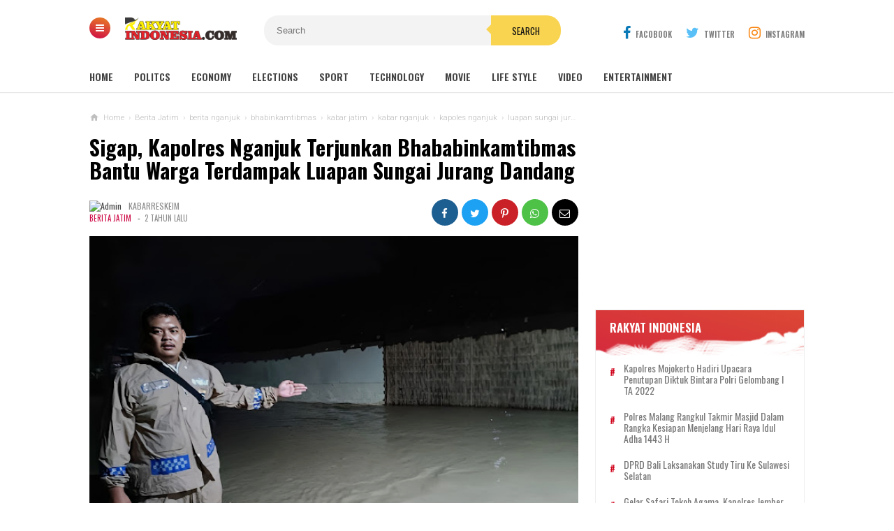

--- FILE ---
content_type: text/html; charset=utf-8
request_url: https://www.google.com/recaptcha/api2/aframe
body_size: 266
content:
<!DOCTYPE HTML><html><head><meta http-equiv="content-type" content="text/html; charset=UTF-8"></head><body><script nonce="v5D1ZFITsvqIiptq_-bCOw">/** Anti-fraud and anti-abuse applications only. See google.com/recaptcha */ try{var clients={'sodar':'https://pagead2.googlesyndication.com/pagead/sodar?'};window.addEventListener("message",function(a){try{if(a.source===window.parent){var b=JSON.parse(a.data);var c=clients[b['id']];if(c){var d=document.createElement('img');d.src=c+b['params']+'&rc='+(localStorage.getItem("rc::a")?sessionStorage.getItem("rc::b"):"");window.document.body.appendChild(d);sessionStorage.setItem("rc::e",parseInt(sessionStorage.getItem("rc::e")||0)+1);localStorage.setItem("rc::h",'1769359160143');}}}catch(b){}});window.parent.postMessage("_grecaptcha_ready", "*");}catch(b){}</script></body></html>

--- FILE ---
content_type: text/javascript; charset=UTF-8
request_url: https://www.rakyat-indonesia.com/feeds/posts/default/-/kabar%20nganjuk?alt=json-in-script&callback=related_results_labels&max-results=3
body_size: 48636
content:
// API callback
related_results_labels({"version":"1.0","encoding":"UTF-8","feed":{"xmlns":"http://www.w3.org/2005/Atom","xmlns$openSearch":"http://a9.com/-/spec/opensearchrss/1.0/","xmlns$blogger":"http://schemas.google.com/blogger/2008","xmlns$georss":"http://www.georss.org/georss","xmlns$gd":"http://schemas.google.com/g/2005","xmlns$thr":"http://purl.org/syndication/thread/1.0","id":{"$t":"tag:blogger.com,1999:blog-5274496307382661781"},"updated":{"$t":"2026-01-25T19:07:07.092+08:00"},"category":[{"term":"Berita terkini"},{"term":"berita hari ini berita terkini"},{"term":"berita terbaru"},{"term":"Jatim"},{"term":"Polri"},{"term":"ragam"},{"term":"berita update hari ini"},{"term":"Berita"},{"term":"round up"},{"term":"Berita Polri"},{"term":"berita hari ini"},{"term":"berita terupdate 2024"},{"term":"News"},{"term":"Daerah"},{"term":"Kriminal"},{"term":"Nasional"},{"term":"Berita Jatim"},{"term":"Berita Polres"},{"term":"berita update"},{"term":"pemerintah"},{"term":"berita terupdate"},{"term":"berita kriminal"},{"term":"berita surabaya"},{"term":"Jakarta"},{"term":"Berita Kediri"},{"term":"polda Jatim"},{"term":"Soppeng"},{"term":"TNI"},{"term":"Kriminal Umum"},{"term":"pemerintahan"},{"term":"Berita : Soppeng"},{"term":"berita 2023"},{"term":"Beranda"},{"term":"hukum dan kriminal"},{"term":"berita  terkini"},{"term":"Kesehatan"},{"term":"Terkini"},{"term":"berita politik"},{"term":"berita malang"},{"term":"Ekonomi"},{"term":"Majalengka"},{"term":"Polres"},{"term":"Berita Jakarta"},{"term":"Surabaya"},{"term":"berita peristiwa"},{"term":"Sulsel"},{"term":"Pendidikan"},{"term":"Info kediri"},{"term":"berita terkini hari ini"},{"term":"berita kecelakaan"},{"term":"Bone"},{"term":"kabar jatim"},{"term":"Blitar"},{"term":"berita jabar"},{"term":"berita jateng"},{"term":"Health"},{"term":"Kediri"},{"term":"olahraga"},{"term":"berita pembunuhan"},{"term":"Laka Lantas"},{"term":"berita olahraga"},{"term":"jelang pemilu 2024"},{"term":"Polres Kediri"},{"term":"satlantas"},{"term":"Serang"},{"term":"berita blitar"},{"term":"Kapolres"},{"term":"Hadapi Pemilu 2024"},{"term":"berita jawa timur"},{"term":"berita gresik"},{"term":"berita jatim terkini"},{"term":"berita malang raya"},{"term":"Sepak Bola"},{"term":"Haelht"},{"term":"berita mojokerto"},{"term":"kabar jakarta"},{"term":"BeritaPolri"},{"term":"berita banyuwangi"},{"term":"Malang"},{"term":"Politik"},{"term":"Jawa Timur"},{"term":"berita sidoarjo"},{"term":"Kapolri"},{"term":"Sosial"},{"term":"berita ponorogo"},{"term":"2023"},{"term":"Banten"},{"term":"Kabar Kediri"},{"term":"Narkoba"},{"term":"apa kabar indonesia"},{"term":"kecelakaan"},{"term":"Olah Raga"},{"term":"Mojokerto"},{"term":"Sidoarjo"},{"term":"berita jember"},{"term":"Kriminal Khusus"},{"term":"Berita Bandung"},{"term":"berita lamongan"},{"term":"berita situbondo"},{"term":"pemilu 2024"},{"term":"Kriminal Kusus"},{"term":"Tulungagung"},{"term":"kapolda jatim"},{"term":"Bencana alam"},{"term":"berita probolinggo"},{"term":"berita tulungagung"},{"term":"Berita Kebakaran"},{"term":"KPK"},{"term":"Kasus Kriminal"},{"term":"Kebakaran"},{"term":"Makassar"},{"term":"berita jatim hari ini"},{"term":"berita terupdate 2023"},{"term":"Berita : Pinrang"},{"term":"Jember"},{"term":"Peristiwa"},{"term":"berita ngawi"},{"term":"Berita Soppeng"},{"term":"Polisi"},{"term":"Polri-TNI"},{"term":"berita  kriminal"},{"term":"Berita Semarang"},{"term":"Pencurian"},{"term":"Lumajang"},{"term":"berita 2024"},{"term":"berita nganjuk"},{"term":"pilpres 2024"},{"term":"Internasional"},{"term":"berita bojonegoro"},{"term":"Pasuruan"},{"term":"berita Mei 2024"},{"term":"berita pasuruan"},{"term":"berita solo"},{"term":"Banyuwangi"},{"term":"Brimob"},{"term":"Bali"},{"term":"Berita: Soppeng"},{"term":"Gresik"},{"term":"Kasus Narkoba"},{"term":"Pembunuhan"},{"term":"berita jombang"},{"term":"berita penganiayaan"},{"term":"Curanmor"},{"term":"Viral"},{"term":"Hukum"},{"term":"Jabar"},{"term":"Khofifah"},{"term":"Berita Polda"},{"term":"Kasus Korupsi"},{"term":"Polres Tulungagung"},{"term":"Watampone"},{"term":"polsek"},{"term":"update berita terkini"},{"term":"BMKG"},{"term":"Bojonegoro"},{"term":"Polres Blitar"},{"term":"berita narkoba"},{"term":"berita tuban"},{"term":"Bogor"},{"term":"Jokowi"},{"term":"berita pemilu 2024"},{"term":"Ponorogo"},{"term":"Probolinggo"},{"term":"budaya"},{"term":"Banjir"},{"term":"Kasus pemerkosaan"},{"term":"Nganjuk"},{"term":"Pelalawan"},{"term":"kabar jabar"},{"term":"tni-polri"},{"term":"Jombang"},{"term":"berita madura"},{"term":"berita magetan"},{"term":"berita terupdate2023"},{"term":"kabar surabaya"},{"term":"Ganjar Pranowo"},{"term":"Polres Ponorogo"},{"term":"berita pamekasan"},{"term":"berita polres kediri"},{"term":"kabar jateng"},{"term":"kasus pembunuhan"},{"term":"nataru"},{"term":"Bantuan Air Bersih"},{"term":"Cianjur"},{"term":"berita bangkalan"},{"term":"polres jember"},{"term":"Khofifah Indar Parawansa"},{"term":"Polda"},{"term":"polres malang"},{"term":"polrestabes surabaya"},{"term":"berita jombang update"},{"term":"berita trenggalek"},{"term":"Berita Kapolres"},{"term":"Lamongan"},{"term":"Sorot"},{"term":"bondowoso"},{"term":"penemuan mayat"},{"term":"polres ngawi"},{"term":"Bupati"},{"term":"Damkar"},{"term":"Karimun"},{"term":"Polresta Malang"},{"term":"Tewas"},{"term":"berita klaten"},{"term":"polres probolinggo"},{"term":"polres situbondo"},{"term":"sepak bola Indonesia"},{"term":"Balap liar"},{"term":"Berita Pinrang"},{"term":"Jabodetabek"},{"term":"KPU"},{"term":"Madiun"},{"term":"Manado"},{"term":"Papua"},{"term":"Sulbar"},{"term":"Trenggalek"},{"term":"berita indonesia"},{"term":"berita medan"},{"term":"lebaran 2024"},{"term":"polres pasuruan"},{"term":"Bandung"},{"term":"Bangkalan"},{"term":"Berita : Bone"},{"term":"Berita: Kapolres"},{"term":"Polres Mojokerto"},{"term":"Polres Soppeng"},{"term":"Tangerang"},{"term":"berita madiun"},{"term":"berita mei  2024"},{"term":"berita pacitan"},{"term":"jelang pilpres 2024"},{"term":"kabar jawa timur"},{"term":"mudik 2024"},{"term":"pembacokan"},{"term":"polres bondowoso"},{"term":"tolak black campaign jelang pemilu 2024"},{"term":"Cawapres 2024"},{"term":"Denpasar"},{"term":"Jateng"},{"term":"Kapolda"},{"term":"Kejaksaan"},{"term":"Magetan"},{"term":"bakti kesehatan"},{"term":"berita bencana"},{"term":"berita jawa tengah"},{"term":"bunuh diri"},{"term":"kabar terkini"},{"term":"tuban"},{"term":"Demo"},{"term":"Indonesia"},{"term":"Lampung"},{"term":"Nasioanal"},{"term":"Polres Nganjuk"},{"term":"Satpol PP"},{"term":"berita bondowoso"},{"term":"berita lumajang"},{"term":"berita pemerkosaan"},{"term":"gibran rakabuming"},{"term":"kasus pencabulan"},{"term":"telungagung"},{"term":"Anti Narkoba"},{"term":"Bansos"},{"term":"Bekasi"},{"term":"Berita:Polsek"},{"term":"Gubernur Jawa Timur"},{"term":"Jambi"},{"term":"Kasus penganiayaan"},{"term":"Liga 1"},{"term":"Medan"},{"term":"Ngawi"},{"term":"Pemerkosaan"},{"term":"Peresiden Jokowi"},{"term":"Purwakarta"},{"term":"Sosialisasi"},{"term":"Timnas Indonesia"},{"term":"anies baswendan"},{"term":"berita hukum"},{"term":"berita kekerasan"},{"term":"berita manado"},{"term":"berita sampang"},{"term":"kabar malang"},{"term":"kasus  kriminal"},{"term":"prabowo subianto"},{"term":"Bawaslu"},{"term":"Berita Bogor"},{"term":"Jawa Barat"},{"term":"Jawa Tengah"},{"term":"Kapolda Jawa Timur"},{"term":"Polman"},{"term":"Polres Jombang"},{"term":"Prabowo"},{"term":"Sampang"},{"term":"Tanah Longsor"},{"term":"Wakil Bupati"},{"term":"bandar narkoba"},{"term":"berita magelang"},{"term":"depok"},{"term":"pelaku narkoba"},{"term":"pengedar sabu sabu"},{"term":"Berita:Polda"},{"term":"Berita:Soppeng"},{"term":"Jayapura"},{"term":"KAI"},{"term":"Karawang"},{"term":"Kecelakaan Lalu Lintas"},{"term":"Kekerasan"},{"term":"Perampokan"},{"term":"Polres Lamongan"},{"term":"Sukabumi"},{"term":"Sumenep"},{"term":"Wisata"},{"term":"apresiasi buat polri"},{"term":"begal"},{"term":"berita pemilu"},{"term":"berita penipuan"},{"term":"berita sukabumi"},{"term":"berita tanjung perak"},{"term":"berita update WWF"},{"term":"bullying"},{"term":"info jakarta"},{"term":"jelang pemilu  2024"},{"term":"kapolsek"},{"term":"korupsi"},{"term":"patroli"},{"term":"ramadhan 2024"},{"term":"BASARNAS"},{"term":"Berita Bali"},{"term":"Berita Viral"},{"term":"Bhayangkari"},{"term":"Gempa"},{"term":"Jumat Curhat"},{"term":"KTT"},{"term":"Klaten"},{"term":"Mutilasi"},{"term":"Palembang"},{"term":"Piala AFF 2022"},{"term":"Pinrang"},{"term":"Polda Metro Jaya"},{"term":"Polres Sidoarjo"},{"term":"Polresta Sidoarjo"},{"term":"Surabaya terkini"},{"term":"UMKM"},{"term":"Video"},{"term":"bantuan sembako"},{"term":"berantas peredaran narkoba"},{"term":"berita                                    kebakaran"},{"term":"berita cirebon"},{"term":"berita jabar terkini"},{"term":"berita lampung"},{"term":"berita nasional"},{"term":"berita pencurian"},{"term":"kabar gresik"},{"term":"kasus kdrt"},{"term":"kasus pengeroyokan"},{"term":"kasus perampokan"},{"term":"kecelakaan beruntun"},{"term":"kekeringan"},{"term":"longsor"},{"term":"pemilu damai"},{"term":"penganiayaan"},{"term":"Aksi Sigap Polisi"},{"term":"Anggota DPR RI"},{"term":"BNN"},{"term":"Bareskrim Polri"},{"term":"Batu"},{"term":"Berita Cianjur"},{"term":"Berita Jawa Barat"},{"term":"Berita Kapolri"},{"term":"Berita Makassar"},{"term":"Ciligon"},{"term":"DPR"},{"term":"Erick Thohir"},{"term":"Gempa bumi"},{"term":"Hukrim"},{"term":"Kapolres Kediri"},{"term":"Knalpot Brong"},{"term":"Macet"},{"term":"Miras"},{"term":"Pelecehan Seksual"},{"term":"Pemkot Kediri"},{"term":"Polres Gresik"},{"term":"Polres lumajang"},{"term":"Polri - TNI"},{"term":"TMMD"},{"term":"bakti sosial"},{"term":"berita Piala Dunia U-17"},{"term":"berita lalu lintas"},{"term":"berita polres kediri."},{"term":"berita populer"},{"term":"berita sepak bola"},{"term":"bupati kediri"},{"term":"hut humas polri"},{"term":"kabar bandung"},{"term":"kabar bogor"},{"term":"mudik lebaran"},{"term":"penemuan jasad"},{"term":"penghargaan"},{"term":"polres bangkalan"},{"term":"polres bojonegoro"},{"term":"2023berita update"},{"term":"BBM subsidi"},{"term":"Berduka"},{"term":"Berita Bone"},{"term":"Bosowasi"},{"term":"Capres"},{"term":"Healt"},{"term":"Kapolda Sulsel"},{"term":"Kapolres Malang"},{"term":"Kapolres Nganjuk"},{"term":"Pendididkan"},{"term":"Penipuan"},{"term":"Pesilat"},{"term":"Polres Madiun"},{"term":"Polwan"},{"term":"SAR"},{"term":"Semarang"},{"term":"TNI POLRI"},{"term":"Tenggelam"},{"term":"bahaya narkoba"},{"term":"berita duka"},{"term":"berita jateng terkini"},{"term":"berita pencabulan"},{"term":"berita polda jatim"},{"term":"beritaupdate"},{"term":"boyolali"},{"term":"bpbd"},{"term":"cak imin"},{"term":"calon presiden"},{"term":"kabar blitar"},{"term":"kabar madura"},{"term":"kecelakaan bus"},{"term":"kurir sabu"},{"term":"operasi ketupat semeru"},{"term":"palestina"},{"term":"perjudian"},{"term":"piala dunia 2022"},{"term":"polres magetan"},{"term":"rusia"},{"term":"situbondo"},{"term":"solo"},{"term":"Aceh"},{"term":"Air Bersih"},{"term":"BBM"},{"term":"BPJS"},{"term":"Berita Polsek"},{"term":"Bupati Soppeng"},{"term":"Covid 19"},{"term":"Desa"},{"term":"Dinas Kesehatan"},{"term":"Gangster"},{"term":"Halth"},{"term":"IWO"},{"term":"Kalimantan"},{"term":"Kapolres Lumajang"},{"term":"Kapolres Sumenep"},{"term":"Kemenkes"},{"term":"Kodim"},{"term":"Madura"},{"term":"PDIP"},{"term":"Pariwisata"},{"term":"Pasuruhan"},{"term":"Pengedar Sabu dan Ganja"},{"term":"Pengeroyokan"},{"term":"Pilkades"},{"term":"Polres Batu"},{"term":"Presiden Jokowi"},{"term":"Riau"},{"term":"Sepakbola"},{"term":"TNI.BPBD"},{"term":"arus balik"},{"term":"bantuan"},{"term":"bantuan sosial"},{"term":"berita                                     pembunuhan"},{"term":"berita curanmor"},{"term":"berita demak"},{"term":"berita jabodetabek"},{"term":"berita kapolres kediri"},{"term":"berita kota malang"},{"term":"berita pilpres 2024"},{"term":"berita sumenep"},{"term":"berita surabaya hari ini"},{"term":"berita terupdate  2023"},{"term":"cawapres ganjar pranowo"},{"term":"cirebon"},{"term":"cuaca ekstrem"},{"term":"disabilitas"},{"term":"info surabaya"},{"term":"kabar klaten"},{"term":"kabar terbaru"},{"term":"kamtibmas"},{"term":"lebaran"},{"term":"maling"},{"term":"meninggal"},{"term":"mudik"},{"term":"pembuangan bayi"},{"term":"polda jateng"},{"term":"polres pamekasan"},{"term":"polres tuban"},{"term":"polresta banyuwangi"},{"term":"prabowo gibran"},{"term":"sandiaga uno"},{"term":"tragedi kanjuruhan"},{"term":".News"},{"term":"Aksi Disiplin Polisi"},{"term":"Anggota  DPR RI"},{"term":"Baksos"},{"term":"Bedah Rumah"},{"term":"Berita: Brimob"},{"term":"Berita:Jakarta"},{"term":"Berita:Watampone"},{"term":"Cegah Stunting"},{"term":"ETLE"},{"term":"Ganja"},{"term":"Geng motor"},{"term":"Gowa"},{"term":"Israel"},{"term":"Jum'at Curhat"},{"term":"KDRT"},{"term":"Kabupaten"},{"term":"Kapolres Soppeng"},{"term":"Kapolres ponorogo"},{"term":"Ketua IWO"},{"term":"Lalu Lintas"},{"term":"Mabes Polri"},{"term":"Pamekasan"},{"term":"Pelecehan"},{"term":"Penemuan Bayi"},{"term":"Persebaya"},{"term":"Polres Karawang"},{"term":"Polres Sumenep"},{"term":"Polres Trenggalek"},{"term":"Presiden"},{"term":"Ramadan"},{"term":"Remaja"},{"term":"Sekolah"},{"term":"Sinjai"},{"term":"Tahanan Kabur"},{"term":"Tawuran"},{"term":"Timnas"},{"term":"Vaksin"},{"term":"WWF di Bali"},{"term":"Wakapolres"},{"term":"asn"},{"term":"berita batu"},{"term":"berita ekonomi bisnis"},{"term":"berita internasional"},{"term":"berita jabar hari ini"},{"term":"berita kapolda jatim"},{"term":"berita karawang"},{"term":"berita kediri hari ini"},{"term":"berita kudus"},{"term":"berita pati"},{"term":"berita pengandaran"},{"term":"berita sragen"},{"term":"berita terkini hari ini."},{"term":"berita terpopuler"},{"term":"bhabinkamtibmas"},{"term":"bpjs 2024"},{"term":"cpns"},{"term":"event di bali"},{"term":"gunung semeru"},{"term":"iran"},{"term":"jelang mudik 2024"},{"term":"kabar banten"},{"term":"kabar mojokerto"},{"term":"kabar solo"},{"term":"kampanye"},{"term":"kekerasan anak"},{"term":"pemilu"},{"term":"pemkot surabaya"},{"term":"penangkapan"},{"term":"pengamanan"},{"term":"persebaya surabaya"},{"term":"persik kediri"},{"term":"petani"},{"term":"sabu-sabu"},{"term":"sumur bor"},{"term":"tambang ilegal"},{"term":"AS"},{"term":"Aksi Cakep Polisi"},{"term":"Babinsa"},{"term":"Bandar Lampung"},{"term":"Batam"},{"term":"BeaCukai"},{"term":"Bencana"},{"term":"Berita: Polres"},{"term":"Bromo"},{"term":"CCTV"},{"term":"Dinas Pendidikan"},{"term":"Gibran"},{"term":"Goa"},{"term":"Gubernur"},{"term":"Harkamtibmas"},{"term":"IKN"},{"term":"Jawa"},{"term":"Kabupaten Soppeng"},{"term":"Kades"},{"term":"Kapolres Ngawi"},{"term":"Kapolres Tulungagung"},{"term":"Kediri Kota"},{"term":"Kementerian Kesehatan"},{"term":"Kerja Bakti"},{"term":"Kerusuhan"},{"term":"Kompolnas"},{"term":"Lantas"},{"term":"Mahasiswa UI"},{"term":"Mudik Gratis"},{"term":"Nasioal"},{"term":"Opini"},{"term":"PBB"},{"term":"PMI"},{"term":"PUPR"},{"term":"Pacitan"},{"term":"Pembangunan"},{"term":"Pembongkaran Tugu"},{"term":"Penganiyaan"},{"term":"Pertamina"},{"term":"Pilkada"},{"term":"Polda Sulsel"},{"term":"SIM"},{"term":"Sakit Hati"},{"term":"Santri"},{"term":"Satlantas Polres Kediri"},{"term":"Selayar"},{"term":"Sembako"},{"term":"Sorong"},{"term":"Sulteng"},{"term":"Sultra"},{"term":"Surabya terkini"},{"term":"Swedia"},{"term":"Teknologi"},{"term":"Truk"},{"term":"Wajo"},{"term":"Yogyakarta"},{"term":"arus mudik"},{"term":"asian games"},{"term":"bandung barat"},{"term":"beita terkini"},{"term":"beria terupdate 2024"},{"term":"berita bali hari ini"},{"term":"berita bekasi"},{"term":"berita boyolali"},{"term":"berita ciamis"},{"term":"berita cuaca"},{"term":"berita depok"},{"term":"berita garut"},{"term":"berita hari ini 2023"},{"term":"berita hari ini berita terkinibegal"},{"term":"berita jateng hari ini"},{"term":"berita jatim terupdate"},{"term":"berita jepara"},{"term":"berita karanganyar"},{"term":"berita kasus"},{"term":"berita malang hari ini"},{"term":"berita perampokan"},{"term":"berita polrestabes surabaya"},{"term":"berita proboliggo"},{"term":"berita sport"},{"term":"berita sumedang"},{"term":"berita surabaya terkini"},{"term":"berita tanjungperak"},{"term":"berita tasikmalaya"},{"term":"berita terkni"},{"term":"berita tni"},{"term":"berita wonogiri"},{"term":"berita yogyakarta"},{"term":"berkah ramadhan"},{"term":"candi borobudur"},{"term":"cawapres"},{"term":"cegah bullying"},{"term":"dugaan korupsi"},{"term":"gerhana"},{"term":"gotong royong"},{"term":"hari kartini"},{"term":"hukum kriminal"},{"term":"humas polri"},{"term":"jakarta-cikampek"},{"term":"jokowidodo"},{"term":"kabar bekasi"},{"term":"kabar bojonegoro"},{"term":"kabar nganjuk"},{"term":"kabar ponorogo"},{"term":"kanjuruhan"},{"term":"kapolres situbondo"},{"term":"kapolresta malang"},{"term":"kecelakaan helikopter"},{"term":"konvoi"},{"term":"kota malang"},{"term":"kudus"},{"term":"liga 2"},{"term":"mataram"},{"term":"operasi zebra 2023"},{"term":"partai golkar"},{"term":"pelecehan anak dibawah umur"},{"term":"pemudik"},{"term":"pengedar narkoba"},{"term":"pesta miras"},{"term":"petasan"},{"term":"polsek mojoroto"},{"term":"pungli"},{"term":"rakyatindonesia.id"},{"term":"satresnarkoba"},{"term":"sumatra"},{"term":"tasikmalaya"},{"term":"tilang elektronik"},{"term":"tol japek"},{"term":"Ambon"},{"term":"Amerika Serikat"},{"term":"Angin Kencang"},{"term":"Arema FC"},{"term":"Aremania"},{"term":"Asusila"},{"term":"BUMN"},{"term":"Belitar"},{"term":"Berita : Polda Sulsel"},{"term":"Berita Kanjuruhan"},{"term":"Berita Papua"},{"term":"Berita Sorong"},{"term":"Berita Terikini"},{"term":"Berita terki"},{"term":"Berita:Blitar"},{"term":"Bhayangkara"},{"term":"Blitar Kota"},{"term":"Bulu Tangkis"},{"term":"Cilacap"},{"term":"Cuaca"},{"term":"DPRD"},{"term":"Debat Capres-Cawapres 2024"},{"term":"Dibunuh"},{"term":"Duka"},{"term":"Dunia Politik"},{"term":"GBT"},{"term":"Gunung Bromo"},{"term":"Haji"},{"term":"Hujan"},{"term":"Ilegal"},{"term":"Jasad bayi"},{"term":"Jawa Tmur"},{"term":"Kakorlantas"},{"term":"Kalbar"},{"term":"Kapolres Blitar"},{"term":"Kapolres Bojonegoro"},{"term":"Kapolres Mojokerto"},{"term":"Kebakaran toko"},{"term":"Kejagung"},{"term":"Kejari"},{"term":"Kepala Desa"},{"term":"Kepolisian"},{"term":"Kepolisian Malang"},{"term":"Kereta Api"},{"term":"Ketua"},{"term":"Komnas HAM"},{"term":"Konawe"},{"term":"Kontrol"},{"term":"Korban"},{"term":"Kota Mojokerto"},{"term":"Kupang"},{"term":"LPG SUBSIDI"},{"term":"Lakalantas"},{"term":"Lintasan Baru Ujian Praktik Pembuatan SIM C"},{"term":"MUI"},{"term":"Madina"},{"term":"Malang Kota"},{"term":"Newas"},{"term":"PD IWO"},{"term":"PNS"},{"term":"PSI"},{"term":"Palu"},{"term":"Partai"},{"term":"Pasar Murah"},{"term":"Pencak Silat"},{"term":"Pencegahan Stunting"},{"term":"Pencuri"},{"term":"Pencuri Motor"},{"term":"Pengadilan"},{"term":"Perguruan Silat"},{"term":"Perpu Cipta Kerja"},{"term":"Pesawaran"},{"term":"Pinjol"},{"term":"Polisi Baik"},{"term":"RKUHP"},{"term":"Rokok"},{"term":"SPBU"},{"term":"Sabu"},{"term":"Saham"},{"term":"Sejarah"},{"term":"Subang"},{"term":"Tabrak Lari"},{"term":"Tahun Baru"},{"term":"Tim SAR"},{"term":"Tim Super"},{"term":"Truk ODOL"},{"term":"UU ITE"},{"term":"Vaksinasi"},{"term":"Walikota"},{"term":"Zulhas"},{"term":"apa kabar jakarta"},{"term":"apresiasi polri"},{"term":"arus lalu lintas"},{"term":"banjir lahar dingin"},{"term":"bantuan air"},{"term":"bca"},{"term":"bencana gempa bumi"},{"term":"beria terbaru"},{"term":"berit jakarta"},{"term":"berit jateng"},{"term":"berit jatim"},{"term":"berit kediri"},{"term":"berit politik"},{"term":"berit surabaya"},{"term":"berita  Polres Kediri"},{"term":"berita  jatim"},{"term":"berita DIY"},{"term":"berita Mobil Samsat Keliling."},{"term":"berita arus mudik"},{"term":"berita banten"},{"term":"berita banyumas"},{"term":"berita blora"},{"term":"berita dalam negeri"},{"term":"berita hari ini berita terkini berita jakarta"},{"term":"berita hari ini berita terkini berita kebakaran berita jakarta"},{"term":"berita jabar terupdate"},{"term":"berita jakarta hari ini"},{"term":"berita jateng terupdate"},{"term":"berita jatim  terkini"},{"term":"berita kalimantan"},{"term":"berita kediri kota"},{"term":"berita kediri terkini"},{"term":"berita kriminal."},{"term":"berita kriminalitas"},{"term":"berita kuliner"},{"term":"berita lombok"},{"term":"berita lowongan kerja"},{"term":"berita ngimbang"},{"term":"berita padang"},{"term":"berita palembang"},{"term":"berita pendidikan"},{"term":"berita penembakan"},{"term":"berita polisi"},{"term":"berita politik hari ini"},{"term":"berita polres malang"},{"term":"berita pungli"},{"term":"berita sepak bola indonesia"},{"term":"berita terkini harii ini"},{"term":"berita tulungangung"},{"term":"berita udpate"},{"term":"beritalokal"},{"term":"bpbd surabaya"},{"term":"brin"},{"term":"bupati sidoarjo"},{"term":"capres dan cawapres"},{"term":"chiki ngebul"},{"term":"cuaca jatim terkini"},{"term":"deklarasi pemilu 2024"},{"term":"erupsi gunung semeru"},{"term":"festival"},{"term":"ganjar mahfud"},{"term":"gantung diri"},{"term":"gerhana matahari"},{"term":"gibran dan prabowo"},{"term":"golkar"},{"term":"gudang kpu"},{"term":"hewan langka"},{"term":"honorer"},{"term":"insfrastruktur.update hari ini"},{"term":"jakarta update"},{"term":"jateng terkini"},{"term":"jatim terkini"},{"term":"kabar bangkalan"},{"term":"kabar depok"},{"term":"kabar magetan"},{"term":"kabar sidoarjo"},{"term":"kabar trenggalek"},{"term":"kabupaten kediri"},{"term":"kabur"},{"term":"kapolres gresik"},{"term":"kapolres jember"},{"term":"kapolri jendral Listyo Sigit Prabowo"},{"term":"kasus penusukan"},{"term":"kasus tambang ilegal"},{"term":"kebakaran bukit teletubbins"},{"term":"kebakaran hutan"},{"term":"kecelakaan maut"},{"term":"kecelakan"},{"term":"kemendikbud"},{"term":"kemerdekaan"},{"term":"kesehatan masyarakat"},{"term":"khofifah gubenur jatim"},{"term":"korban pembunuhan"},{"term":"kota kediri"},{"term":"kriminalkhusus"},{"term":"kuhp"},{"term":"lalulintas"},{"term":"libur nataru 2022"},{"term":"maling motor"},{"term":"manusia"},{"term":"mesum"},{"term":"militer"},{"term":"motor"},{"term":"mudik lebaran 2024"},{"term":"narkotika"},{"term":"ojek online"},{"term":"oknum kades"},{"term":"operasi ketupat semeru 2024"},{"term":"operasi pasar"},{"term":"orang hilang"},{"term":"parkir sembarangan"},{"term":"pati"},{"term":"pejuang kedinasan"},{"term":"pekanbaru"},{"term":"pemadam kebakaran"},{"term":"pembkab kediri"},{"term":"pemotor tewas"},{"term":"penanaman mangrove"},{"term":"penangkapan pengedar narkoba"},{"term":"pencabulan anak"},{"term":"pencucian uang"},{"term":"pencurian motor"},{"term":"penebangan pohon ilegal"},{"term":"pengancaman anies baswendan"},{"term":"pengedar"},{"term":"pengeroyokan pelajar"},{"term":"pengusaha"},{"term":"perselingkuhan"},{"term":"piala dunia"},{"term":"polisi untuk rakyat"},{"term":"polres blitar kota"},{"term":"polres kediri kota"},{"term":"polres manado"},{"term":"polres pelabuhan tanjung perak"},{"term":"polres sampang"},{"term":"polresta"},{"term":"polsek ngasem"},{"term":"positif narkoba"},{"term":"pramuka"},{"term":"prank"},{"term":"presiden indonesia"},{"term":"proyek pembangunan"},{"term":"puting beliung"},{"term":"pwnu jatim"},{"term":"rekaman cctv"},{"term":"robot trading"},{"term":"sabung ayam"},{"term":"salurkan air bersih"},{"term":"satresnarkoba polres kediri"},{"term":"sidang"},{"term":"sport"},{"term":"sukabumi terkini"},{"term":"tanam pohon"},{"term":"tembakau"},{"term":"tersangka"},{"term":"tersangka tertangkap"},{"term":"tukangbecak"},{"term":"ukraina"},{"term":"unair"},{"term":"voly cup"},{"term":"2024"},{"term":"AFC"},{"term":"AI"},{"term":"ASEAN"},{"term":"Aborsi"},{"term":"Acara Akbar Kenegaraan"},{"term":"Aksi"},{"term":"Andi Alief Magalih Putra Syahrir"},{"term":"Anggota DPRD"},{"term":"Anggota Kodim"},{"term":"Anies Baswedan"},{"term":"Anwar Ibrahim"},{"term":"Apresiasi"},{"term":"BPOM"},{"term":"Baksos Polisi"},{"term":"Balige"},{"term":"Bantuan Cegah Stunting"},{"term":"Barru"},{"term":"Batalyon"},{"term":"Batalyon C Brimob Bone"},{"term":"Beasiswa"},{"term":"Begal Sadis"},{"term":"Bekasi Kota"},{"term":"Belanja Produk UMKM"},{"term":"Bencana Banjir"},{"term":"Beras"},{"term":"Berita Batam"},{"term":"Berita Jakarta: News"},{"term":"Berita Kaltim"},{"term":"Berita Sidrap"},{"term":"Berita Watampone"},{"term":"Berita hangat"},{"term":"Berita tekini"},{"term":"Berita: Kapolda"},{"term":"Berita:Bone"},{"term":"Berita:Kab"},{"term":"Berita:Kapolri"},{"term":"Bocah Tenggelam"},{"term":"Bumi"},{"term":"COVID-19"},{"term":"Cabul"},{"term":"Cuaca Buruk"},{"term":"Cuaca ekstrim"},{"term":"Curas"},{"term":"Curat"},{"term":"DIY"},{"term":"DKI Jakarta"},{"term":"DPC LAKI"},{"term":"DPO"},{"term":"DPRD kota surabaya"},{"term":"Daerah Istimewa Yogyakarta"},{"term":"Deddy Corbuzier"},{"term":"Densus 88"},{"term":"Desa Palangiseng"},{"term":"Desa Timusu"},{"term":"Dibawah Umur"},{"term":"Difabel"},{"term":"Dinas PUPR"},{"term":"Dinkes"},{"term":"Dishub"},{"term":"Drs. Listyo Sigit Prabowo"},{"term":"Economy"},{"term":"Erupsi"},{"term":"Gagal Ginjal Akut"},{"term":"Gaya Hidup"},{"term":"Gaza"},{"term":"Gibranrakabuming"},{"term":"Gus Iqdam kediri"},{"term":"Gus Miftah"},{"term":"HIV"},{"term":"HUT Ke 4 IWO"},{"term":"HUT RI 78"},{"term":"HUT RI ke 78"},{"term":"HUT TNI"},{"term":"Haji 2023"},{"term":"Hamil di Luar Nikah"},{"term":"Harga"},{"term":"Harga Beras"},{"term":"Hiburan Malam"},{"term":"Infrastruktur"},{"term":"Internasioanl"},{"term":"Jakartan"},{"term":"Jalan rusak"},{"term":"Jasad"},{"term":"Jetstar"},{"term":"Jokowi Dodo"},{"term":"KA Turangga"},{"term":"KA pandalungan"},{"term":"KKB"},{"term":"KKP"},{"term":"KNKT"},{"term":"KUHP Baru"},{"term":"Ka Rutan Kelas II"},{"term":"Kabupaten Jember"},{"term":"Kampung tangguh bebeas Narkoba"},{"term":"Kapolres Banyuwangi"},{"term":"Kapolres Sidoarjo"},{"term":"Kapolres pamekasan"},{"term":"Kapolsek Marioriawa"},{"term":"Kapres"},{"term":"Kebarakan"},{"term":"Kemiskinan"},{"term":"Kepala"},{"term":"Ketua DPRD"},{"term":"Koperasi"},{"term":"Korban Kanjuruhan Malang"},{"term":"Kota Pasuruan"},{"term":"Kota Solo"},{"term":"Krisis"},{"term":"Kulon Progo"},{"term":"LSP Pers Indonesia"},{"term":"Lampung Barat"},{"term":"Lato-lato"},{"term":"Lebak"},{"term":"Libur Nataru"},{"term":"Lombok"},{"term":"Luwu"},{"term":"MK"},{"term":"Malaysia Open 2023"},{"term":"Maluku"},{"term":"Maros"},{"term":"Mayat"},{"term":"Menteri"},{"term":"Menteri Pertahanan"},{"term":"Menteri Pertanian"},{"term":"Merangin"},{"term":"Minyak goreng"},{"term":"Minyakita"},{"term":"Miras Ilegal"},{"term":"Mobil Listrik"},{"term":"Morut"},{"term":"Musiba Kebakaran"},{"term":"NU"},{"term":"Nabire"},{"term":"Narkotika Berupa Sabu"},{"term":"Nataru 2023"},{"term":"Nelayan"},{"term":"Ntt"},{"term":"OJK"},{"term":"Obat Sirup"},{"term":"Ops Lilin Semeru 2022"},{"term":"Otomotif"},{"term":"PANJI GUMILANG"},{"term":"PDAM"},{"term":"PDIP solo"},{"term":"PLN"},{"term":"PM Soppeng"},{"term":"PPK"},{"term":"PPKM"},{"term":"PSHT"},{"term":"Pagaralam"},{"term":"Palu SulTen"},{"term":"Panglima"},{"term":"Panglima TNI"},{"term":"Pantai"},{"term":"Pantai selatan"},{"term":"Papua Barat"},{"term":"Partai NasDem"},{"term":"Patroli Blue Light"},{"term":"Pekalongan"},{"term":"Pelindo"},{"term":"Pembakaran Al-Quran"},{"term":"Pemerintah Desa"},{"term":"Pencabulan"},{"term":"Pencurian Kayu"},{"term":"Pencurian dan Kekerasan"},{"term":"Penemuan"},{"term":"Penertiban"},{"term":"Pengabdian Polisi"},{"term":"Peru"},{"term":"Perubahan Lintasan Praktek Ujian SIM"},{"term":"Pil Doublle L"},{"term":"Pohon Tumbang"},{"term":"Polisi Bantu Korban Kanjuruhan"},{"term":"Polisi Kediri"},{"term":"Polresta Malang kota"},{"term":"Polresta ringkus pengedar sabu"},{"term":"Polsek Ponggok"},{"term":"Prestasi"},{"term":"Pusat"},{"term":"Puskesmas"},{"term":"Putin"},{"term":"RSUD"},{"term":"Rakyat Indonesia.id"},{"term":"Razia"},{"term":"Redaksi"},{"term":"Rumah Bernyanyi"},{"term":"Sambo"},{"term":"Semeru"},{"term":"Sidrap"},{"term":"Sinergitas TNI Polri"},{"term":"Sorotan"},{"term":"Suku Bunga"},{"term":"Sul-Sel"},{"term":"Sumenap"},{"term":"Technology"},{"term":"Terduga Bandar Narkoba"},{"term":"Tertabrak"},{"term":"Tim Sar Gabungan"},{"term":"Tim Super Peduli"},{"term":"Transportasi"},{"term":"Turki"},{"term":"UMKM Lokal"},{"term":"Uji Coba"},{"term":"Unesa"},{"term":"Unipol"},{"term":"Upacara"},{"term":"Upacara Korps"},{"term":"WNA"},{"term":"WNI"},{"term":"Wabup"},{"term":"Waka Polri"},{"term":"Washington"},{"term":"Watampune"},{"term":"WhatsApp"},{"term":"adu banteng"},{"term":"adu jotos"},{"term":"aghnia punjabi"},{"term":"anak 3 tahun"},{"term":"aparatur negara"},{"term":"aph gagal"},{"term":"apresiasi kepada polri"},{"term":"apresiasi polres ngawi"},{"term":"arisan bodong"},{"term":"atlet indonesi"},{"term":"ayah"},{"term":"bacaleg"},{"term":"balang terkini"},{"term":"balik mudik"},{"term":"balon udara jatuh"},{"term":"bangka"},{"term":"banjir bandang"},{"term":"bantuan polres jember"},{"term":"barang bukti"},{"term":"batik"},{"term":"beita jatim hari ini"},{"term":"beita lumajang"},{"term":"berarti terkini"},{"term":"beras mahal"},{"term":"berit terbaru"},{"term":"berit terupdate 2024"},{"term":"berita  Himbauan Sasaran Operasi Keselamatan Semeru 2024."},{"term":"berita  SDN Fajar Mulia"},{"term":"berita  Sat Lantas Polres Kediri."},{"term":"berita  terbaru"},{"term":"berita Balap Liar."},{"term":"berita DKI Jakarta"},{"term":"berita Sat Lantas Polres Kediri."},{"term":"berita Situbondo."},{"term":"berita Surabaya Jatim"},{"term":"berita bali terkini"},{"term":"berita banjarnegara"},{"term":"berita bansos"},{"term":"berita bencana alam"},{"term":"berita bencana longsor"},{"term":"berita bunuh diri"},{"term":"berita cuaca jatim"},{"term":"berita deklarasi pemilu damai 2024."},{"term":"berita gempa bumi"},{"term":"berita gresik jawa timur"},{"term":"berita gunung kidul"},{"term":"berita hangat hari ini"},{"term":"berita hari ini berita"},{"term":"berita hari ini berita terupdate berita pasuruan"},{"term":"berita indramayu"},{"term":"berita jakart"},{"term":"berita jakarta terkini"},{"term":"berita jakbar"},{"term":"berita jatim berita ponorogo"},{"term":"berita jatim hari ini berita situbondo"},{"term":"berita jatim terbaru"},{"term":"berita jember."},{"term":"berita kapolresta sidoarjo."},{"term":"berita kebumen"},{"term":"berita kediri kabar jatim"},{"term":"berita kendal"},{"term":"berita korupsi"},{"term":"berita kota batu"},{"term":"berita kota blitar"},{"term":"berita kota madiun"},{"term":"berita kuningan"},{"term":"berita makasar"},{"term":"berita maluku"},{"term":"berita masa kini"},{"term":"berita mataram"},{"term":"berita pandeglang"},{"term":"berita pemkot kediri."},{"term":"berita pengeroyokan"},{"term":"berita pilpres"},{"term":"berita polda jatim."},{"term":"berita polres lamongan"},{"term":"berita polresta"},{"term":"berita ponogoro"},{"term":"berita rohingnya"},{"term":"berita saat ini"},{"term":"berita sepakbola"},{"term":"berita sidoarjo."},{"term":"berita sleman"},{"term":"berita subang"},{"term":"berita sumsel"},{"term":"berita surabaya."},{"term":"berita surabya"},{"term":"berita surakarta"},{"term":"berita surbaya"},{"term":"berita terbaru berita terupdate"},{"term":"berita terkini berita hari ini berita kediri berita jawa timur"},{"term":"berita terkini berita hari ini berita terupdate"},{"term":"berita terkini berita hari ini berita terupdate berita solo"},{"term":"berita terkini berita terbaru"},{"term":"berita terkini berita terupdate"},{"term":"berita terudate"},{"term":"berita terupdate berita jatim terkini"},{"term":"berita transportasi"},{"term":"berita traveler"},{"term":"berita upate"},{"term":"beritasekolah"},{"term":"berta terupdate"},{"term":"black campaign"},{"term":"bmkg jatim"},{"term":"bola sepak"},{"term":"bola voli"},{"term":"borobudur"},{"term":"bpbd klaten"},{"term":"brita jakarta"},{"term":"bulog"},{"term":"bupati kebumen"},{"term":"bus"},{"term":"caleg"},{"term":"cana"},{"term":"capres dan cawapres 2024"},{"term":"casis bintara"},{"term":"china"},{"term":"crazy rich surabaya"},{"term":"deklarasi ganjar pranowo. round up"},{"term":"deklarasi pemilu damai"},{"term":"deklarasi prabowo gibran"},{"term":"dibekuk polisi"},{"term":"ditreskrimum polda jatim"},{"term":"dkpp kota kediri"},{"term":"dugaan pembunuhan"},{"term":"edukasi pelajar"},{"term":"efek gerhana matahari"},{"term":"eko kuntadhi"},{"term":"estafet kepemimpinan"},{"term":"etle mobile"},{"term":"ferdy sambo"},{"term":"fifa"},{"term":"gas LPG"},{"term":"gempa bawean"},{"term":"gerhana matahari total"},{"term":"gerhna matahari"},{"term":"gibran raka buming"},{"term":"gubernur jatim"},{"term":"gudang logistik kpu"},{"term":"gudang peluru"},{"term":"gunung semeru meletus"},{"term":"gus mudhor"},{"term":"gus samsudin"},{"term":"harga beras di jatim"},{"term":"helikopter jatuh"},{"term":"hewan punah"},{"term":"humas polres"},{"term":"hut korpri"},{"term":"idul fitri"},{"term":"india"},{"term":"indiaopen2023"},{"term":"info bandung"},{"term":"info hari ini"},{"term":"info pemilu terupdate"},{"term":"info pilpres"},{"term":"intertaimen"},{"term":"iphone"},{"term":"jabar update"},{"term":"jakarta hari ini"},{"term":"jakarta selatan"},{"term":"jaksel"},{"term":"jalan sehat"},{"term":"jambret"},{"term":"jasa marga"},{"term":"jatim update"},{"term":"jawatimur"},{"term":"jelang lebaran"},{"term":"jelang pemilu"},{"term":"jenazah"},{"term":"job fair"},{"term":"jonny campbell"},{"term":"judi online"},{"term":"judi othok"},{"term":"jusuf kala"},{"term":"kabar"},{"term":"kabar aceh"},{"term":"kabar banyuwangi"},{"term":"kabar bondowoso"},{"term":"kabar brebes"},{"term":"kabar cirebon"},{"term":"kabar duka"},{"term":"kabar jakrta"},{"term":"kabar jatim berita jatim"},{"term":"kabar kudus"},{"term":"kabar lampung"},{"term":"kabar lumajang"},{"term":"kabar makasar"},{"term":"kabar pacitan"},{"term":"kabar pamekasan"},{"term":"kabar pandeglang"},{"term":"kabar probolinggo"},{"term":"kabar rohingnya"},{"term":"kabar selebgram"},{"term":"kabar sukabumi"},{"term":"kabar sulawesi"},{"term":"kabar sumsel"},{"term":"kabar tanggerang"},{"term":"kabr jabar"},{"term":"kabr jakarta"},{"term":"kadiv humas"},{"term":"kadiv humas polri irjen"},{"term":"kaesang"},{"term":"kamboja"},{"term":"kampung halaman"},{"term":"kamtibnas"},{"term":"kapolres kediri kota"},{"term":"kapolres magetan"},{"term":"kapolresta banyuwangi"},{"term":"kasus asusila"},{"term":"kasus krimanal"},{"term":"kbr sidoarjo"},{"term":"kebkaran"},{"term":"kecantikan"},{"term":"kecelakaan mobil"},{"term":"kediri hari ini"},{"term":"kejahatan"},{"term":"kemacetan"},{"term":"kemenhub"},{"term":"kenakalan remaja"},{"term":"kepolisian resor malang"},{"term":"keracunan makanan"},{"term":"kereta api anjlok"},{"term":"kereta cepat"},{"term":"klub bola"},{"term":"kodam v brawijaya"},{"term":"kodim 0803 Madiun"},{"term":"kominfo"},{"term":"komisi x dpr"},{"term":"komunikasi"},{"term":"konvoi kembang api"},{"term":"korban tawuran"},{"term":"korban tewas"},{"term":"kota Blitar"},{"term":"kota batu"},{"term":"kpu blitar"},{"term":"kpu kota blitar"},{"term":"kriminal surabaya"},{"term":"kripto"},{"term":"kru bus margo"},{"term":"kuliah 2024"},{"term":"kunjungan kerja"},{"term":"lapas"},{"term":"ledakan"},{"term":"libur natal 2022"},{"term":"longsor dipurwakarta"},{"term":"lpg"},{"term":"lukas enembe"},{"term":"ma'aruf amin"},{"term":"mabuk"},{"term":"madura united"},{"term":"mafia solar"},{"term":"makanan"},{"term":"makanan halal"},{"term":"makanan sehat"},{"term":"makasar"},{"term":"mapolda jatim"},{"term":"media sosial"},{"term":"megawati"},{"term":"menteri perdagangan"},{"term":"motor hilang"},{"term":"muara enim"},{"term":"mudik ceria"},{"term":"nadiem makarim"},{"term":"nasdem"},{"term":"nato"},{"term":"nepotisme"},{"term":"ngerokok di jalan"},{"term":"oknum"},{"term":"oknum TNI"},{"term":"oknum guru"},{"term":"oknum korupsi"},{"term":"oknum pesilat"},{"term":"one way"},{"term":"operasi lilin"},{"term":"operasi pekat semeru"},{"term":"operasi zebra semeru 2023"},{"term":"pa kabar indonesia"},{"term":"pagar alam"},{"term":"panglima tni yudo margono"},{"term":"pasar terbakar"},{"term":"paskah"},{"term":"pasuruan terkini"},{"term":"pasutri"},{"term":"pbnu"},{"term":"pbnu jatim"},{"term":"pelajar"},{"term":"pelanggaran"},{"term":"pelayanan masyarakat"},{"term":"pembkab bojonegoro"},{"term":"pembobolan"},{"term":"pembobolan rekening"},{"term":"pembunuhan berantai"},{"term":"pembunuhan di malang"},{"term":"pemkab lamongan"},{"term":"pemkab sidoarjo"},{"term":"pemotor ngamuk"},{"term":"pemprov jatim"},{"term":"penangkapan buron 3 tahun"},{"term":"penangkapan pelaku pengancam anies"},{"term":"pencurian mobil"},{"term":"pendaftaran cpns"},{"term":"pengajian"},{"term":"pengamanan pemilu 2024"},{"term":"pengasuh anak"},{"term":"pengedar narkoba di kediri"},{"term":"pengedar sabu"},{"term":"pengemudi avanza"},{"term":"pengendara mabuk"},{"term":"pengeroyokan di tunjungan"},{"term":"penghargaan polisi berprestasi"},{"term":"pengurus cabang pmii"},{"term":"perhiasan emas"},{"term":"perkiraan cuaca jakarta"},{"term":"perlindungan anak"},{"term":"pernikahan"},{"term":"persija"},{"term":"persik kedir"},{"term":"pertamina buka suara"},{"term":"pertemuan megawati-jokowi"},{"term":"perundungan"},{"term":"pesawat"},{"term":"petani indonesia"},{"term":"pil koplo"},{"term":"po haryanto"},{"term":"polda jabar"},{"term":"polda metro"},{"term":"polda metrojaya"},{"term":"polisi berantas sabu"},{"term":"polres bantu kembangkan UMKM"},{"term":"polres kediri adakan jum'at curhat"},{"term":"polres pacitan"},{"term":"polres pasuruan kota"},{"term":"polresta magelang"},{"term":"polsek gurah"},{"term":"polsek kandangan"},{"term":"polsek kras"},{"term":"polsek pagu"},{"term":"polsek wonocolo"},{"term":"pondok pesantren"},{"term":"ppdb"},{"term":"pppk"},{"term":"prabowo-gibran"},{"term":"prediksi cuaca"},{"term":"presiden china"},{"term":"puan maharani"},{"term":"puasa 2024"},{"term":"pulang kampung"},{"term":"putusan MK"},{"term":"ramadhan"},{"term":"ranmor"},{"term":"redaksi terbaru"},{"term":"remaja dimakna polisi. kabr jakrta"},{"term":"residivis"},{"term":"rest area"},{"term":"ridwan kamil"},{"term":"rumah rusak"},{"term":"santunan anak yatim"},{"term":"satgas pangan"},{"term":"semeru erupsi"},{"term":"sepak bola 2024"},{"term":"serangan hama tikus"},{"term":"si jago merah"},{"term":"sosialisasi bullying"},{"term":"sri mulyani"},{"term":"stop bullying"},{"term":"sulawesi selatan"},{"term":"sumatera barat"},{"term":"surabaya-mojokerto"},{"term":"surabya"},{"term":"survei"},{"term":"tanah sengketa"},{"term":"tanggul jebol"},{"term":"tawuran Pelajar"},{"term":"teknologi 2024"},{"term":"tentara"},{"term":"tes urine"},{"term":"tim ganjar"},{"term":"tol"},{"term":"tol cikampek"},{"term":"tol jakarta-cikampek"},{"term":"tol semarang solo"},{"term":"tugu silat"},{"term":"twitter"},{"term":"u17"},{"term":"update"},{"term":"update bandung"},{"term":"update hari ini"},{"term":"update surabaya"},{"term":"uu perkawinan"},{"term":"viral caleg pkb"},{"term":"wahyu kenzo"},{"term":"wali kota blitar"},{"term":"wanita"},{"term":"warga serang baru"},{"term":"wartawan"},{"term":"#Ekonomi"},{"term":"#nasional"},{"term":"(Bappilu) Partai Persatuan Pembangunan (PPP)"},{"term":". Berkas Perkara Ferdy Lengkap"},{"term":". Brimob"},{"term":"1"},{"term":"1 syawal"},{"term":"10 Terduga Teroris di Solo"},{"term":"103 pendaki"},{"term":"1445 H"},{"term":"18 ton pupuk"},{"term":"19 Motor Knalpot Brong Diamankan di mojokerto"},{"term":"2 kali raih beasiswa LPDP"},{"term":"2 kwintal bubuk mercon"},{"term":"2.000 Lebih Bangunan di Bawean"},{"term":"20 ribu pemudik"},{"term":"20.200 butir carnophen"},{"term":"2023."},{"term":"22 prasasti kuno"},{"term":"24 april"},{"term":"24H Dubai"},{"term":"271 T"},{"term":"3 koalisi parpol"},{"term":"3 oknum tni"},{"term":"3.676 mdpl"},{"term":"39 orang mengungsi"},{"term":"4  tps khusus di TPS banyuwangi"},{"term":"4 Pot Ganja Diamankan"},{"term":"4 Tahun IWO"},{"term":"4 fakta juru foto jalanan"},{"term":"4 orang meninggal akibat carok"},{"term":"5"},{"term":"5 m"},{"term":"5 tersangka"},{"term":"50 rumah terdampak"},{"term":"58 ribu pemudik"},{"term":"5fakta"},{"term":"689 aduan"},{"term":"69 juta"},{"term":"7 Juta Tiket Kereta Api Ludes Terjual"},{"term":"7 Maret 2024."},{"term":"8 Partai Lolos ke DPR"},{"term":"8 april 2024"},{"term":"8 kg sabu dari dua kurir"},{"term":"9"},{"term":"98"},{"term":"9th World Fudokan Karate"},{"term":"ADHI"},{"term":"AHY"},{"term":"AICIS 2024"},{"term":"AIDS"},{"term":"AKBP Eko Bagus Riyadi"},{"term":"AKBP anton prasetyo"},{"term":"AKBP arif fazlurrahman"},{"term":"AKBP teuku arsya khadafi"},{"term":"ANgin Kencang Rubuhkan Rumah"},{"term":"AP KABAR INDONEISA"},{"term":"APBD"},{"term":"APBD 2023"},{"term":"APKLI"},{"term":"ARV"},{"term":"ASN dishub DKI"},{"term":"ATM"},{"term":"Acara UMKM"},{"term":"Aduan"},{"term":"Agung Setyo Nugroho . Kediri"},{"term":"Airsoft Gun"},{"term":"Aksi Nyata Polri"},{"term":"Aksi Pria Pamer Kelamin Teror Perempuan di Tlogomas Kota Malang"},{"term":"Aksib Sigap Polisi"},{"term":"Aktif di Sekolah"},{"term":"Aktivitas Arung Palakka"},{"term":"Al Quran"},{"term":"Alur edar Narkoba"},{"term":"Amankan Pelaku Curanmor"},{"term":"Ambrol"},{"term":"Amoeba Pemakan Otak"},{"term":"Amuba Pemakan Otak"},{"term":"Ancaman oknum"},{"term":"Andri Ashariyanto"},{"term":"Anggota DPR RI di Mapolres"},{"term":"Anginkencang"},{"term":"Angka Kecelakaan Naik"},{"term":"Aparatur Sipil Negara"},{"term":"Apartemen"},{"term":"Apel sarja arya racana"},{"term":"Apkrindo surabaya"},{"term":"Apresiasi Komisi 3 DPR"},{"term":"Apresiasi e-Learning Humas Polri"},{"term":"Aqiqah"},{"term":"Arab Saudi"},{"term":"Arif Rachman"},{"term":"Arsenal"},{"term":"Aset Kripto"},{"term":"Aspal"},{"term":"Astra Infra"},{"term":"Audi"},{"term":"Australia"},{"term":"BBM pertmina"},{"term":"BEM  di jember"},{"term":"BEM Undip"},{"term":"BEM di sumenep"},{"term":"BERIT JAKRTA"},{"term":"BKMT"},{"term":"BLT"},{"term":"BMKG Kaget dengan Gempa Bawean"},{"term":"BMKG subang"},{"term":"BNPB"},{"term":"BPBD Bogor"},{"term":"BPBD KAB.SOPPENG"},{"term":"BPBD jabar"},{"term":"BPBD jakarta"},{"term":"BPBD kab sukabumi"},{"term":"BPBD magetan"},{"term":"BPBD purwakarta"},{"term":"BPDB"},{"term":"BPJS Ketenagakerjaan"},{"term":"BPN di Beri Penghargaan"},{"term":"BPS"},{"term":"BRI"},{"term":"Badan Pusat Statistik (BPS) Jawa Timur"},{"term":"Baharkam"},{"term":"Balap F1 H2O\/Powerboat"},{"term":"Balitar"},{"term":"Balongpanggang"},{"term":"Banda Aceh"},{"term":"Bandara Soetta"},{"term":"Bandarlampung"},{"term":"Bandit"},{"term":"Banggai"},{"term":"Banjarmasin"},{"term":"Banjir Rob"},{"term":"Bank Sulselbar"},{"term":"Bantaen"},{"term":"Banteng"},{"term":"Bantuan Polisi"},{"term":"Bantuan Polisi Cegah Stunting"},{"term":"Banyumas"},{"term":"Bapak Pemajuan Budaya"},{"term":"Bapanas"},{"term":"Barat"},{"term":"Basuki Hadimuljono"},{"term":"Batang"},{"term":"Batlyon"},{"term":"Bawa"},{"term":"Bawang Merah"},{"term":"Bawaslu Rekomendasikan Banpol PP Garut Dukung Gibran Diberi Hukuman"},{"term":"Bawaslu Soppeng"},{"term":"Bayi Laki-laki Ditemukan Menangis di Semak-semak Kota Blitar"},{"term":"Bazaar umkm"},{"term":"Bebas BAB Sembarangan"},{"term":"Bedah"},{"term":"Belasan Motor Diduga Untuk Bali"},{"term":"Belu"},{"term":"Bencana Alam Ponorogo"},{"term":"Bendungan"},{"term":"Bendungan Beringin Sila"},{"term":"Bendungan Sadawarna"},{"term":"Bendungan Semantok"},{"term":"Bengawan Solo"},{"term":"Bentuk Kepedulian Polri"},{"term":"Bentuk kepedulian Polres"},{"term":"Beranda: Kapolri"},{"term":"Beranda:Lampung"},{"term":"Berit hari ini"},{"term":"BeritBerita Polri"},{"term":"Berita : Brimob"},{"term":"Berita Bhayangkara"},{"term":"Berita Bondowoso Jatim"},{"term":"Berita Jakarta Pusat"},{"term":"Berita Jakarta round up"},{"term":"Berita Jateng round up"},{"term":"Berita Jawa"},{"term":"Berita Kapolda"},{"term":"Berita Kapolda Sulsel"},{"term":"Berita Ketua PD IWO Wajo"},{"term":"Berita Mapolsek"},{"term":"Berita Polda Sulsel"},{"term":"Berita Polrima"},{"term":"Berita Sinjai"},{"term":"Berita Tanah Toraja.News"},{"term":"Berita Terbaru Hari Ini"},{"term":"Berita Toraja"},{"term":"Berita Transpotasi"},{"term":"Berita Wajo"},{"term":"Berita haji"},{"term":"Berita nasional round up"},{"term":"Berita update mei 2024"},{"term":"Berita: Danrem"},{"term":"Berita: IWO"},{"term":"Berita: Jakarta"},{"term":"Berita: Jakarta Pusat"},{"term":"Berita: Makassar"},{"term":"Berita: Polda"},{"term":"Berita: Polsek"},{"term":"Berita:Bali"},{"term":"Berita:Bekasi"},{"term":"Berita:Bupati"},{"term":"Berita:Hakim"},{"term":"Berita:Kediri"},{"term":"Berita:Majalengka"},{"term":"Berita:Purworejo"},{"term":"Berita:Pusat"},{"term":"Berkebun"},{"term":"Berpartisipasi Cegah Kebakaran Hutan"},{"term":"Berputar Lebih Cepat"},{"term":"Bhakti TNI Polri tahun 2024"},{"term":"Biaya Haji 2023"},{"term":"Bincang polisi warga"},{"term":"Bintara 2022"},{"term":"Bisnis"},{"term":"Bitcoin"},{"term":"Blora"},{"term":"Bobol BCA"},{"term":"Bobol M-Banking"},{"term":"Bola"},{"term":"Bom Molotov"},{"term":"Brighton"},{"term":"Brimob Bone"},{"term":"Brimob Komendan Batalyon"},{"term":"Brimob News"},{"term":"Brune"},{"term":"Budaya lompengeng"},{"term":"Budi Gunadi Sadikin"},{"term":"Budi Karya"},{"term":"Buleleng"},{"term":"Bulgaria"},{"term":"Bupai Soppeng"},{"term":"Bupati H.Andi Kaswadi Rasak"},{"term":"Bupati Ketua DPD Golkar"},{"term":"Bupati Trenggalek"},{"term":"Bursa Transfer Pemain Sepak Bola"},{"term":"Bursa transfer"},{"term":"Buruh"},{"term":"Bus Bagong"},{"term":"CFD di solo"},{"term":"CFD jakarta"},{"term":"CV Samudera Chemical"},{"term":"Cahaya Smartphone"},{"term":"California"},{"term":"Camat"},{"term":"Camat Marioriawa"},{"term":"Cangkrukan Katibmas"},{"term":"Capaian Kinerja Anggaran dari KPPN"},{"term":"Cegah Kecelakaan Kereta"},{"term":"Chikungunya"},{"term":"Cilincing"},{"term":"Cipta Kondisi"},{"term":"Ciptakan Bibit Atlet Tenis dan Meriahkan HUT Bhayangkara ke 77 Melalui Pertandingan Tenis Piala Ketua STIK Lemdiklat Polri 2023"},{"term":"Cokelat"},{"term":"Cookies"},{"term":"Cooling System Polres Lumajang"},{"term":"Covid"},{"term":"Cup II"},{"term":"Curian"},{"term":"DANDIM 0813"},{"term":"DLH DKI jakarta"},{"term":"DMO"},{"term":"DPD PKS ponorogo"},{"term":"DPP LSM Sidik"},{"term":"DPR RI"},{"term":"DPRD  pamekasan"},{"term":"DPRD Blitar"},{"term":"DPRD Kab. Malang"},{"term":"DPRD Lamongan"},{"term":"DPRD kota sukabumi"},{"term":"Da'i"},{"term":"Dandim"},{"term":"Demak"},{"term":"Demo Buruh"},{"term":"Demokrat"},{"term":"Demokrat Ngaku Terbuka Jika Ada Parpol Lain"},{"term":"Demonstrasi"},{"term":"Denmark"},{"term":"Desa Beji"},{"term":"Desa Tarik"},{"term":"Deviden"},{"term":"Dewan Pers"},{"term":"Dialog Kebangsaan"},{"term":"Diduga Penyakit Kambuh |  Warga Sidoarjo Meninggal di Dalam Mobil Depan RSUD Bangil Pasuruan"},{"term":"Dietilen Glikol"},{"term":"Dijual"},{"term":"Direktorat Reserse Kriminal Khusus (Ditreskrimsus) Polda Jatim"},{"term":"Direktur"},{"term":"Direktur RSU Latemmamala"},{"term":"Direktur RSUD Latemmamala"},{"term":"Diringkus"},{"term":"Dirlantas Polda Jatim \u003C Polda Jatim"},{"term":"Dirlantas pastikan Harley dokter aziz yang kecelakaan di proboloinggo bodong"},{"term":"Dishub DKI\nMRT Jakarta"},{"term":"Diskes DKI"},{"term":"Diskes Tulungagung"},{"term":"Dispendukcapil"},{"term":"Ditangkap"},{"term":"Djoyonegoro"},{"term":"Doa"},{"term":"Donri"},{"term":"Dr. Zainal Afandi"},{"term":"Drone"},{"term":"Dubes AS"},{"term":"Duloh"},{"term":"EID"},{"term":"ETLE Drone"},{"term":"Ekspor Jagung"},{"term":"Ekstra Pramuka SDN 8 Katon Pesawaran"},{"term":"Erdogan"},{"term":"Erick Tohir"},{"term":"FPII"},{"term":"Fachruddin Aryanto"},{"term":"Fajar\/Rian"},{"term":"Fast respon korp polri"},{"term":"Festival Goyang Karawang"},{"term":"Filipina"},{"term":"Final"},{"term":"Flyover Terminal Teluk Lamong Bakal Segera Beroperasi"},{"term":"Fogging"},{"term":"Formula E"},{"term":"Forum Pemerhati"},{"term":"Fun walk Pemkab bojonegoro"},{"term":"GOR Delta Sidoarjo"},{"term":"GOR dan taman kuliner di klaten"},{"term":"Gadis Asal Cibadak Dikabarkan Hilang"},{"term":"Gagal"},{"term":"Ganjar-Mahfud Gugat Hasil Pilpres 2024"},{"term":"Gautam Adani"},{"term":"Gegara Bahlil Sandiaga Ditertawakan"},{"term":"Gelar ramah tamah"},{"term":"Gempa Tuban Bikin Jembatan Suramadu Bergoyang"},{"term":"Gerak Tani Indonesia"},{"term":"Gercep Bantu Warga"},{"term":"Gianyar"},{"term":"Google"},{"term":"Gotong Royong Warga"},{"term":"Gowa News"},{"term":"Grebek Sabung Ayam"},{"term":"Gresik. korupsi gresik"},{"term":"Grup Wagner"},{"term":"Gubernur DKI"},{"term":"Gubernur Sulsel"},{"term":"Gunung Sahari"},{"term":"Gunung Semeru Sempat Erupsi"},{"term":"Guru Ngaji"},{"term":"Gus iqdam"},{"term":"Gusur Makassar"},{"term":"H-6 lebaran"},{"term":"HAM"},{"term":"HIV\/AIDS"},{"term":"HMI  cabang pemekasan"},{"term":"HMI  kediri"},{"term":"HMI Kabupaten"},{"term":"HMI jabotabek"},{"term":"HNW"},{"term":"HUT 78"},{"term":"HUT PDIP"},{"term":"HUT RI"},{"term":"HUT polwan"},{"term":"Habib Taufiq Assegaf Pasuruan"},{"term":"Haji hasil menabung"},{"term":"Hakim Konstitusi"},{"term":"Hanyut Di Sungai"},{"term":"Harga Bahan Pokok"},{"term":"Harga Beras Naik"},{"term":"Harga Rumah"},{"term":"Hari Anti Kekerasan"},{"term":"Hari Pahlawan"},{"term":"Harlth"},{"term":"Headline"},{"term":"Hengki Haryadi"},{"term":"Himbauan Tertib Berlalu Lintas"},{"term":"Hotman Paris"},{"term":"Hujan Buatan"},{"term":"Hujan Deras"},{"term":"ICW"},{"term":"IKPA"},{"term":"IMM"},{"term":"INTERVENSI"},{"term":"IPSI"},{"term":"IPW"},{"term":"IWO Soppeng"},{"term":"Ibu Iriana Joko Widodo"},{"term":"Ibu Mertua"},{"term":"Ida Bagus Ketut Mahendra"},{"term":"Ikuti Seleksi"},{"term":"Ilmuwan"},{"term":"Imunisasi UPTD"},{"term":"Inflasi"},{"term":"Ir.H.Jokowidodo"},{"term":"Ir.H.Muhammad. Arif"},{"term":"Islamohobia"},{"term":"Istri Hendak Melahirkan"},{"term":"JPT"},{"term":"JPU prasetyo adi"},{"term":"Jaga Silarahmi"},{"term":"Jakarta Barat"},{"term":"Jakarta Utara"},{"term":"Jakarta."},{"term":"Jakbar"},{"term":"Jalan"},{"term":"Jalan Provinsi"},{"term":"Jalan Tol"},{"term":"Jasa Polisi"},{"term":"Jasamarga"},{"term":"Jaw Timur"},{"term":"Jelang Ramadhan"},{"term":"Jeneponto"},{"term":"Jogjakarta"},{"term":"Judi"},{"term":"Judi Sabung Ayam"},{"term":"K Rutan"},{"term":"K3 nasional"},{"term":"KA mawolo"},{"term":"KA turangga dan KA lokal bandung"},{"term":"KABAR JAKRAT"},{"term":"KAMMI"},{"term":"KH Marzuki Mustamar"},{"term":"KH Nurhasan"},{"term":"KPI"},{"term":"KPK Dalami Hal Ini Saat Periksa Direktur BKPM"},{"term":"KPU Soppeng"},{"term":"KRL"},{"term":"KTT ASEAN"},{"term":"KTT G20"},{"term":"KTT Uni Eropa"},{"term":"Kab. Soppeng"},{"term":"Kab.Gowa"},{"term":"Kab.Soppeng"},{"term":"Kabid Perizinan"},{"term":"Kabupaten Blitar"},{"term":"Kabupaten Pasuruan"},{"term":"Kadis Pedidikan"},{"term":"Kajari"},{"term":"Kalah"},{"term":"Kali Cipuka"},{"term":"Kalsel"},{"term":"Kamera Tilang Elektronik"},{"term":"Kanit Kamsel SAT Lantas Polres Kediri Himbau anggota ojek online agar tertib berlalulintas round up"},{"term":"Kanit Reskrim Polsek Besuki Tulungagung Jadi Tersangka"},{"term":"Kapal Pelni Jayapura Siap Antar Pemudik"},{"term":"Kapolda DIY"},{"term":"Kapolda Jawa tengah"},{"term":"Kapolres Lampung Selatan"},{"term":"Kapolres Melayat"},{"term":"Kapolres Pasuuruan"},{"term":"KapolresKediri"},{"term":"Kapolresta Tangerang"},{"term":"Kapolri Apresiasi Divhumas"},{"term":"Kapolri TNI"},{"term":"Kapolsek Ganra"},{"term":"Kapolsek Liliriaja"},{"term":"Kapolsek Pangkalan"},{"term":"Kapsul Radioaktif"},{"term":"Karanganyar"},{"term":"Karawan"},{"term":"Kasat Binmas Polres"},{"term":"Kasat Lantas"},{"term":"Kasat Res"},{"term":"Kasat Reskrim"},{"term":"Kasat Reskrim Polrestabes Surabaya"},{"term":"Kasi Intel Kejaksaan"},{"term":"Kasi Propam"},{"term":"Kast Lantas Polres"},{"term":"Kast Lantas Polres Soppeng"},{"term":"Kasus Curranmor"},{"term":"Kasus Perampokan Tewaskan 1 Orang di Malang"},{"term":"Kebahgiaan"},{"term":"Kebakaran Blitar"},{"term":"Kebakaran Depo Pertamina Plumpam"},{"term":"Kebakaran oko"},{"term":"Kebanjiran"},{"term":"Keberadaan IWO"},{"term":"Kebobolan"},{"term":"Kec.Ganra"},{"term":"Kecerdasan Buatan\nteks"},{"term":"Kegiatan Bakti Religi dan Bansos Polda Sulsel dalam Rangka Hari Bhayangkara"},{"term":"Kegiatan Malam Polisi"},{"term":"Kejadian kebakaran"},{"term":"Kejahatan menggunakan media sosial"},{"term":"Kejaksaan Negeri"},{"term":"Kekerasan Seksual di Penertiban Pedagang"},{"term":"Kekerasan terhadap anak"},{"term":"Kelebihan Muatan"},{"term":"Kelurahan Salokaraja"},{"term":"Kementan"},{"term":"Kementerian PUPR"},{"term":"Kendaraan listrik"},{"term":"Kepala BPS"},{"term":"Kepala Korps Lalu Lintas"},{"term":"Kepala Sekolah"},{"term":"Kepala Sekolah Dasar Negeri 2 Madulang"},{"term":"Kepedulian Kapolres"},{"term":"Kepolisian Negara RI"},{"term":"Kerajinan"},{"term":"Kerguian Masyarakat x Perusahaan"},{"term":"Kerjasama"},{"term":"Kesabaran"},{"term":"Kesbangpol"},{"term":"Kesehatan Mental"},{"term":"Ketua DPP PDI Perjuangan"},{"term":"Ketua Iwo bersama Dewan Etik"},{"term":"Ketua PD IWO Andi Mull Makmun"},{"term":"Ketua RT"},{"term":"Ketua Umum"},{"term":"Ketua Umum AMI"},{"term":"Ketua Umum IWO"},{"term":"Keuangan"},{"term":"Khusus"},{"term":"Kimia Farma"},{"term":"Kiminal Khusus"},{"term":"Knalpot"},{"term":"Koalisi"},{"term":"Kobra"},{"term":"Kodiklatal"},{"term":"Kolaka"},{"term":"Komadya"},{"term":"Kombes YBK"},{"term":"Kombes Yulius"},{"term":"Komendan  Brimob"},{"term":"Komisioner Amil Zakat"},{"term":"Komnas Ujung"},{"term":"Korban Kanjuruhan"},{"term":"Korban Pembelian Kaplingan"},{"term":"Korea Selatan"},{"term":"Kota Batu Raih Peringka Satu"},{"term":"Kota Depok"},{"term":"Kota Sehat"},{"term":"Kota Tua Jakarta"},{"term":"Kotamadya"},{"term":"Kriminal Kediri"},{"term":"Kriminal Lampung"},{"term":"Kriminasl.Tulungagung"},{"term":"Kriminial"},{"term":"Kriminl"},{"term":"Kucing"},{"term":"Kungker Ombudsman"},{"term":"Kunjungan"},{"term":"Kunjungan Ketua Koni Blitar"},{"term":"Kunjungan silarahmi"},{"term":"LANGKA"},{"term":"LBH SCCC"},{"term":"LPG oplosan"},{"term":"LPSK"},{"term":"LRT Jakarta"},{"term":"Laka Lantas Polres"},{"term":"Laki Anti Korupsi"},{"term":"Lamappapole Onro"},{"term":"Lampu Merah"},{"term":"Lapmun"},{"term":"Laskar Arung Palakka"},{"term":"Lazada"},{"term":"Letnan Kolonel Tituler"},{"term":"Libur Tahun Baru"},{"term":"Liga Inggris"},{"term":"Limbah"},{"term":"Lion"},{"term":"Lionel Messi"},{"term":"Lirboyo"},{"term":"Livina"},{"term":"Logistik Pelkades"},{"term":"Lokakarya mini Triwulan"},{"term":"Lutfi Wabup"},{"term":"M-Bangking"},{"term":"M.Pd"},{"term":"MASSA AKSI DUKUNG HAKIM MK"},{"term":"MNZ"},{"term":"MPD malang"},{"term":"MUI sidoarjo"},{"term":"Magelang"},{"term":"Mahasiswa Bojonegoro Tenggelam di Bengawan Solo"},{"term":"Mahasiswa IIKNU"},{"term":"Mahasiswa KKN Universitas Padjajaran (Unpad)"},{"term":"Mahasiswi"},{"term":"Mahkamah Konstitusi"},{"term":"Majenne"},{"term":"Makin Mahal"},{"term":"Makkah"},{"term":"Malam"},{"term":"Malam Tahun 2023"},{"term":"Maluku tenggara"},{"term":"Mamalai Laut Terdampar"},{"term":"Mapolres"},{"term":"Marker"},{"term":"Marketplace"},{"term":"Maroko"},{"term":"Maruarar Sirait"},{"term":"Masyarakat"},{"term":"Mata Uang"},{"term":"Matahari"},{"term":"Mei Istan Kaldu"},{"term":"Meikarta"},{"term":"Mekah"},{"term":"Melboune"},{"term":"Membentang sang Merah Putih di puncak gunung"},{"term":"Menghijau"},{"term":"Menkeu Sebut Rp300 T"},{"term":"Menristek"},{"term":"Menteri Sosial (Mensos) RI Tri Rismaharini"},{"term":"Merak"},{"term":"Merapi"},{"term":"Merauke"},{"term":"Merokok"},{"term":"Midun"},{"term":"Migran"},{"term":"Mikroplastik"},{"term":"Minyak Sawit"},{"term":"Minyakita Langka"},{"term":"Misteri Sesar Aktif di Laut Jawa"},{"term":"Mitsubishi"},{"term":"Moises Caicedo"},{"term":"Morowali"},{"term":"Morowali Utara"},{"term":"Mother Day"},{"term":"Motor listrik"},{"term":"Mr.X"},{"term":"Muhammadiyah"},{"term":"Munir"},{"term":"Mural"},{"term":"Musibah"},{"term":"Musibah Kebakaran"},{"term":"Musik"},{"term":"Muswil PROV IWO Sulsel"},{"term":"Musyawarah Pemilihan"},{"term":"Mutasi"},{"term":"Mutasi Polri 7 Polwan"},{"term":"NMax yang Diduga Picu Kecelakaan Harley di Probolinggo Masih Diburu Polisi"},{"term":"NTB"},{"term":"Naik"},{"term":"Naik Pangkat"},{"term":"Nasabah"},{"term":"Naws"},{"term":"Nelayan Tergulung Ombak"},{"term":"Neraca Perdagangan Indonesia"},{"term":"Newa"},{"term":"News Direktur RSUD Latemmamala"},{"term":"News Kapolres"},{"term":"News Menantu Wapres"},{"term":"News Polres"},{"term":"News Polri"},{"term":"News pengeniayaan"},{"term":"Newss"},{"term":"Ngadiluwih"},{"term":"Ngaji Bareng Gus Iqdam"},{"term":"Nikah Dini"},{"term":"Nomor Darurat"},{"term":"Norwegia"},{"term":"Nyabu"},{"term":"OPM"},{"term":"Ombak"},{"term":"Ombudsman di Polres"},{"term":"Omicron"},{"term":"Omnibus Law"},{"term":"Operasi Sikat Jaya 2022"},{"term":"Ops Lilin 2022"},{"term":"Ops bina semeru"},{"term":"Orang Tua"},{"term":"Organisasi"},{"term":"Outsourcing"},{"term":"PB SEMMI"},{"term":"PBB Volker Turk"},{"term":"PCNU banyuwangi"},{"term":"PCNU kota surabaya"},{"term":"PD"},{"term":"PD muhamadiyah kota surabaya"},{"term":"PDIP DPRD solo"},{"term":"PDTT"},{"term":"PETI"},{"term":"PHK"},{"term":"PKM"},{"term":"PKS DKI"},{"term":"PKS Pastikan Kawal Gugatan"},{"term":"PLTU"},{"term":"PM Malaysia"},{"term":"PMII bojonegoro"},{"term":"PMKAB"},{"term":"PMMII"},{"term":"PMR"},{"term":"PPKM Dicabut"},{"term":"PPP"},{"term":"PSE"},{"term":"PSK michat"},{"term":"PSNU"},{"term":"PSSI"},{"term":"PT Afi Farma"},{"term":"PT. JIVA Agriculture"},{"term":"PTPP"},{"term":"PTSL"},{"term":"PURR"},{"term":"PVMBG"},{"term":"PWI"},{"term":"PWNU"},{"term":"Pagu"},{"term":"Pakai Cip"},{"term":"Pakar Asing Sebut Peran Wapres Prabowo Gibran"},{"term":"Palang pintu kereta api"},{"term":"Pangdam Hasanuddin"},{"term":"Pantai Trikora"},{"term":"Pare Pare"},{"term":"Parenting"},{"term":"Partai Buruh"},{"term":"Partai Gerindra"},{"term":"Pasar"},{"term":"Pasar Bagor"},{"term":"Pasar Rejoso Nganjuk"},{"term":"Pasar Sukolilo Madiun"},{"term":"Paskibra"},{"term":"Pasuruasn"},{"term":"Patroli Dialodis Sat Samapta"},{"term":"Patroli Gabungan Sasar R2 Berknalpot"},{"term":"Patroli Pegamanan"},{"term":"Paus"},{"term":"Peduli Supri"},{"term":"PeduliLindungi"},{"term":"Pejabat Baru Kapolres"},{"term":"Pekerjaan jalan"},{"term":"Pelabuhan Merak"},{"term":"Pelaku Curas"},{"term":"Pelaku Jual Miras"},{"term":"Pelaku tawuran yang menewaskan seorang remaja di Surabaya di tangkap"},{"term":"Pelantikan"},{"term":"Pelantikan IWO"},{"term":"Pelantikan Ketua PD IWO"},{"term":"Pelantikan Pengukuhan"},{"term":"Pelat Nomor"},{"term":"Pelecehan seksual anggota dprd"},{"term":"Pelemparan Batu"},{"term":"Peluru Nyasar"},{"term":"Pemabuk Jalalan"},{"term":"Pemalang"},{"term":"Pemantangsiantar"},{"term":"Pembakaran Al Quran di Swedia"},{"term":"Pembalakan Liar Kayu Suren"},{"term":"Pembalap Indonesi"},{"term":"Pembalap Liar Lumajang Kabur Sembunyi"},{"term":"Pembukaan Acara Kesenian"},{"term":"Pembukaan Wakil Bupati"},{"term":"Pembunuhan Mojokerto"},{"term":"Pembunuhan Siswi SMP"},{"term":"Pemeriksaan Senpi Organik"},{"term":"Pemilihan ART"},{"term":"Pemilihan Kepala Desa"},{"term":"Pemkab"},{"term":"Pemkab Dan 1423 Bersama Kapolres"},{"term":"Pemprov Jatim Terjunkan Tim ke Bawean"},{"term":"Pemuda Gresik Pengedar Narkoba Jenis Pill LL Di Tangkap Polisi"},{"term":"Pemuda Kediri Pengedar Narkoba Jenis Pill LL Di Tangkap Polisi."},{"term":"Penambang di Gunung Guntur"},{"term":"Penambangan Pasir Liar di Guung Gedang Blitar"},{"term":"Pencat Silat"},{"term":"Pencemaran"},{"term":"Penculikan"},{"term":"Penculikan Anak"},{"term":"Pencuri Handphone"},{"term":"Pencurian Di Sekolah"},{"term":"Pencurian sepeda motor"},{"term":"Penembakan"},{"term":"Pengajian Akbar"},{"term":"Pengakuan Sahroni Soal Uang Rp840 Juta"},{"term":"Pengamanan Natal"},{"term":"Pengamanan Pencoblosan 14 Februari"},{"term":"Pengamanan oleh TNI dan Polri"},{"term":"Pengamat Intelijen"},{"term":"Pengaturan Lalu Lintas"},{"term":"Penggalangan Dana Pembangunan Gereja"},{"term":"Pengroyokan"},{"term":"Pengukuhan"},{"term":"Penimbunan"},{"term":"Peninggalan Kerajaan Galuh Ciamis"},{"term":"Penjual sandal naik haji"},{"term":"Penlanud SRI"},{"term":"Pensiunan Polisi"},{"term":"Penuaan"},{"term":"Penyaluran BLT DD"},{"term":"Penyekapan"},{"term":"Penyerahan Hak Sertifikat Tanah"},{"term":"Penyuluhan"},{"term":"Perang"},{"term":"Perawat"},{"term":"Perayaan Umat Kristen"},{"term":"Perdagangan daging anjing di Kota Solo"},{"term":"Perdagangan di bawah umur"},{"term":"Perdangan Orang"},{"term":"Peredaran Narkotika dan Okerbaya"},{"term":"Peresmian"},{"term":"Perhelatan"},{"term":"Permainan Tradisional"},{"term":"Pernikahan adat melayu"},{"term":"Perpu Cipta"},{"term":"Persepsi Iwo dan PWI"},{"term":"Persiden"},{"term":"Persis Solo"},{"term":"Persita"},{"term":"Persita Tangerang"},{"term":"Pertanian"},{"term":"Pesse"},{"term":"Pesta Perak"},{"term":"Pesta Perak GKPI"},{"term":"Pewarta"},{"term":"Piala AFF"},{"term":"Pidana Korupsi"},{"term":"Pihak yang Mengajukan Sengketa Pemilu"},{"term":"Pikades serentak"},{"term":"Plengsengan"},{"term":"Polda Bali"},{"term":"Polda DIY"},{"term":"Polda Jawa Barat"},{"term":"Polda Jawa Timur"},{"term":"Polda Metro Hari Ini"},{"term":"Polewali Mandar"},{"term":"Poligami dan Telantarkan Anak"},{"term":"Polisi Batu"},{"term":"Polisi Bekuk Wanita Pengedar Narkoba"},{"term":"Polisi Buru Ibu di Mojokerto"},{"term":"Polisi Gotong royong bersama warga"},{"term":"Polisi Naik Pangkat"},{"term":"Polisi Tangkap 8 Pedagang Miras"},{"term":"Polisi Temukan Proyektil Aktif"},{"term":"Polisi Wanti-wanti Soal Video Hoaks"},{"term":"Polisi di Magetan Blusukan ke Petani"},{"term":"Polisi di Sumenep Dipecat"},{"term":"Polisi di Surabaya menyita 40"},{"term":"Pollantas"},{"term":"Polres Kediri Amankan Puluhan Motor Berknalpot Tidak Sesuai Spektek"},{"term":"Polres Kediri Gandeng Media Sosialisasikan Harkamtibmas dan Penegakan Hukum"},{"term":"Polres Lampung Barat"},{"term":"Polres Madiun Kota"},{"term":"Polres Metro Jakarta Pusat"},{"term":"Polres Metro Kepulauan Seribu"},{"term":"Polres Metro Tangerang"},{"term":"Polres Surabaya"},{"term":"Polres Tulungagung Salurkan Bantuan Sembako Untuk Warga Terdampak Bencana di 3 Desa"},{"term":"Polres gelar pasukan"},{"term":"Polresrta Kediri"},{"term":"Polresta Mojokerto"},{"term":"Polrestabes"},{"term":"Polsek Baturiiti"},{"term":"Polsek Cengkreng"},{"term":"Polsek Donri-Donri"},{"term":"Polsek Ganra"},{"term":"Polsek Walenrang"},{"term":"Ponpes Riyadlus Solihin"},{"term":"Ponsel Jadul"},{"term":"Pontianak"},{"term":"Portal Jalan Desa"},{"term":"Portal Pembatas Ketinggian Rel di Banyumas Roboh"},{"term":"Posko Nataru"},{"term":"Prof Jamal Wiwoho"},{"term":"Propam Polres Jombang"},{"term":"Prosesi Adat Nikah Nusantara"},{"term":"Proyek Langgar Aturan"},{"term":"Prsiden"},{"term":"Pukat UGM"},{"term":"Pulau Mentawai"},{"term":"Puluhan Lampu Jalan di Flyover Kopo Bandung Raib Digondol Maling"},{"term":"Puluhan Pelajar SMA di Jaksel Digiring ke Kantor Polisi"},{"term":"Puncak Kemarau"},{"term":"Punya Riwayat Epilepsi"},{"term":"Pupuk Nonsubsidi Murah di Sukabumi"},{"term":"Purwoasri"},{"term":"Puskesmas  jayakerta"},{"term":"Qatar"},{"term":"RPJPD"},{"term":"RS Unair antisipasi gempa susulan"},{"term":"RSCM"},{"term":"RSUD Kab. Malang"},{"term":"RSUD bangil"},{"term":"RTH MKP Desa Jabon"},{"term":"Rabat"},{"term":"Radioaktif"},{"term":"Raih Gelar S.Hum"},{"term":"Rakerda Hidayatullah"},{"term":"Rakernis Polri"},{"term":"Rakor"},{"term":"Rakyat Indonesia.id  Banten"},{"term":"Rampcheck kendaraan bus umum"},{"term":"Rangka Harkamtibmas dan Kamseltibcar Lantas"},{"term":"Rasmus Paludan"},{"term":"Razia Knalpot"},{"term":"Rekor MURI"},{"term":"Relawan Gus Ipull"},{"term":"Remaja Hamil 2 Bulan"},{"term":"Reses Anggota DPR RI di Mapolres"},{"term":"Resesi Global"},{"term":"Respon Cepat Polisi"},{"term":"Respons Risma"},{"term":"Revaldo"},{"term":"Revisi UU MK"},{"term":"Revitalisasi Siskamling"},{"term":"Ribuan Santri di Kediri Deklarasi Dukung Prabowo-Gibran"},{"term":"Ricky Rizal"},{"term":"Rio Tinto"},{"term":"Rokok Batangan"},{"term":"Romain Saiss"},{"term":"Ronaldo"},{"term":"Rumah Dinas Wali Kota Blitar"},{"term":"Rumah Pengedar Narkoba di Gresik Digerebek Polisi"},{"term":"Rumah Susun"},{"term":"S.Sos MI Com"},{"term":"SAFROM"},{"term":"SAR Brimob Bone"},{"term":"SD Kecamatan Tebu Tebu"},{"term":"SDN dabasah 3 bondowoso"},{"term":"SDN jatirenggo 1 lamongan"},{"term":"SE"},{"term":"SMA 2 Pare"},{"term":"SMAN1 Kandangan"},{"term":"SMK"},{"term":"SMK Budi Utomo"},{"term":"SMRC"},{"term":"SNMPM"},{"term":"SPN"},{"term":"STNK"},{"term":"Sadisnya Perampokan Malang"},{"term":"Safari subuh Pedana Kapolres"},{"term":"Saham Gorengan"},{"term":"Sajam"},{"term":"Samanhudi"},{"term":"Samarinda"},{"term":"Santos"},{"term":"Sarang Ular"},{"term":"Sat"},{"term":"Sat Lantas"},{"term":"Sat Resnarkoba"},{"term":"Satbrimob"},{"term":"Satgas Pangan Polri Klaim Harga Pangan"},{"term":"Satip Dituduh Curi Motor Anak Mariono Sebelum Tewas Dipukul Balok kayu"},{"term":"Satlantas Polres"},{"term":"Satlantas Polres Soppeng"},{"term":"Satlantas Polrestabes Surabaya"},{"term":"Satpol PP DKI"},{"term":"Satpol PP Kota Pasuruan"},{"term":"Satpolairud"},{"term":"Satreskim Tulungagung"},{"term":"Satuan Reserse Narkoba Polres"},{"term":"Sean Gelael"},{"term":"Searak Tani Pemuda Lampung"},{"term":"Sekjen Advokasi"},{"term":"Sekretaris DPRD"},{"term":"Selandia Baru"},{"term":"Selingkuh"},{"term":"Selvi Amalia Nuraeni"},{"term":"Seminar Hukum Polri"},{"term":"Sempat Tolak Ajakan Ibu ke Pasar"},{"term":"Seniman Jalanan"},{"term":"Senjata Ilegal"},{"term":"Septic Tank"},{"term":"Sertijab Polres"},{"term":"Sertijab Polres Kediri"},{"term":"Setelah"},{"term":"Setijab"},{"term":"Seto Goes"},{"term":"Setop PPKM"},{"term":"Sidak Ruang Tahanan Polres"},{"term":"Sidang Kanjuruhan"},{"term":"Sidoarjo in harmony"},{"term":"Silat"},{"term":"Sinar-X"},{"term":"Sinergi IDI dan Polri"},{"term":"Sinergi Polsek"},{"term":"Singkil"},{"term":"Singosari Malang"},{"term":"Sleman"},{"term":"Smartphone"},{"term":"Social Smoker"},{"term":"Sosialisasi Larangan Knalpot"},{"term":"Sosialisasi Penerimaan Polri"},{"term":"Sosialisasi remaja"},{"term":"Sosialisasikan Kamseltibcarlantas bagi Tuna Netra"},{"term":"Spesialis Curi Pick Up Antar Kota"},{"term":"Sterilisasi"},{"term":"Stok dan Harga Bahan Pokok Pangan madiun"},{"term":"Stres Oksidatif"},{"term":"Suami Banting Istri"},{"term":"Suami Selingkuh dengan Ibu Mertua"},{"term":"Suami di Surabaya Curi Mobilnya Sendiri"},{"term":"Suarabaya"},{"term":"Sudoarjo"},{"term":"Sugeng Guruh Gautama"},{"term":"Sul-bar"},{"term":"Sumbar"},{"term":"Sumedang"},{"term":"Sumsel"},{"term":"Sunaryo Polres Madiun"},{"term":"Surabaya Raya"},{"term":"Surabaya.News"},{"term":"Suriah"},{"term":"Survei Capres"},{"term":"Susunan Pemain Indonesia Vs Australia di Piala Asia 2023"},{"term":"Syahruddin M Adam terpilih ketua Kwarcab"},{"term":"Syahrul Yasin Limpo"},{"term":"Szymon Marciniak"},{"term":"THR"},{"term":"TK BPPI COKROAMINOTO PARE"},{"term":"TKP"},{"term":"TKP pembunuhan"},{"term":"TNI - AL"},{"term":"TNI Bantu Bencana Ponorogo"},{"term":"TNI Polri Pantau Gereja"},{"term":"TNI bantu nak stunting"},{"term":"TNI dikeroyok"},{"term":"TNI memaksimalkan patroli jaga kamtibmas"},{"term":"TP2RI  RSUD Latemmamala"},{"term":"TPA"},{"term":"TPJ"},{"term":"TPN  ganjar mahfud"},{"term":"Tabanan"},{"term":"Tahanan"},{"term":"Tahun Politik"},{"term":"Takalar"},{"term":"Tangerang Bantaen"},{"term":"Tangerang Selatan"},{"term":"Tangkap Pengedar Narkoba"},{"term":"Tarif Integrasi"},{"term":"Tato"},{"term":"Teh Jamus Polisi"},{"term":"Tekno"},{"term":"Telkom"},{"term":"Teluk Kuantan\/Riau"},{"term":"Tembak"},{"term":"Tenaga surya"},{"term":"Tengah"},{"term":"Terguyur hujan"},{"term":"Terhadap Perempuan Anak"},{"term":"Terjadi 44 Kecelakaan Kereta Api"},{"term":"Terki"},{"term":"Tersangka Curas Di Limpahkan Polres Sampang"},{"term":"Tersengat Listrik"},{"term":"Tes Perangkat Desa"},{"term":"Tettikenrarae"},{"term":"Tewas Tertabrak\nPajero"},{"term":"The Last of Us"},{"term":"Tigaraksa.News"},{"term":"Tilang Manual"},{"term":"Tim Crime-Figters"},{"term":"Tim Peduli"},{"term":"Tim SAR Brimob"},{"term":"Timika"},{"term":"Timnas-Ekuador"},{"term":"Timur"},{"term":"Tindak kekerasan guru"},{"term":"Titik terang Kanjuruhan"},{"term":"Tol Trans Sumatera"},{"term":"Tomat"},{"term":"Toyota Rush"},{"term":"Tragedi Malang"},{"term":"Transjakarta"},{"term":"Tretes Bersholawat"},{"term":"Truk Singkong Nyangkut"},{"term":"Truk Tangki Air Bersih"},{"term":"Tuan Rumah Piala Dunia U-17"},{"term":"Tubuh Pendek"},{"term":"Tukang Becak"},{"term":"Tulangbawang"},{"term":"Tulung Agung"},{"term":"Tulungagung v"},{"term":"Tulungangung"},{"term":"Tung Desem Waringin"},{"term":"Turis China"},{"term":"Turun"},{"term":"Twibbon"},{"term":"UGM"},{"term":"UIN Malang"},{"term":"UINSA"},{"term":"UMM malang"},{"term":"UNS"},{"term":"USG"},{"term":"UTBK-SNBT Sudah Dibuka"},{"term":"UU Desa"},{"term":"UU Papua Barat Daya"},{"term":"Uang"},{"term":"Uang Palsu"},{"term":"Ulangtahun Iwo"},{"term":"Ultah Kapolres"},{"term":"Ultah Polres Soppeng"},{"term":"Ungkap Penyebab Meninggalnya Penjual Nasi Bebek di Kamar Kos"},{"term":"Univeritas Islam Indonesia"},{"term":"Universal Pharmaceutical Industries"},{"term":"Universitas Negri Malang"},{"term":"Unjuk Rasa"},{"term":"Uu Ruzhanul Ulum"},{"term":"Valentino Rossi"},{"term":"Vape"},{"term":"Venomena Tanah Bergelombang"},{"term":"Viral Anggota KPPS Unggah Video Salam 2"},{"term":"Wabup Soppeng"},{"term":"Waikabubak"},{"term":"Waka Polda Jatim"},{"term":"Wakapolda Jatim"},{"term":"Wakapolri"},{"term":"Wakil Kepala Operasi Nusantara Cooling System (Wakaops NCS)"},{"term":"Wanita Muda di Mojokerto Nekat Bunuh Diri"},{"term":"Wapres Ma’ruf Amin"},{"term":"Warga"},{"term":"Warga Desa Baringeng"},{"term":"Warga Pesisir Kota Pasuruan Minta Gus Ipul Lanjutkan JLU"},{"term":"Warga Ponorogo"},{"term":"Warga di Situbondo diresahkan dengan serbuan ulat bulu"},{"term":"Washington DC"},{"term":"Wisatawan Tenggelam"},{"term":"Wisuda"},{"term":"Wonogiri"},{"term":"Wowon"},{"term":"Yarindo Farmatama"},{"term":"Yosua"},{"term":"Yuris Rezha"},{"term":"abar jabar"},{"term":"abar jateng"},{"term":"abar sampang"},{"term":"abu vulkanik semeru"},{"term":"acara di borobudur"},{"term":"acara doa bersama"},{"term":"acungkan clurit"},{"term":"adakan selamatan di pati"},{"term":"adik jendral"},{"term":"advertorial"},{"term":"advokat terkenal"},{"term":"agen travel"},{"term":"ahli prabowo"},{"term":"ahmad heryawan"},{"term":"ahmad muzani"},{"term":"air terjun madakaripura"},{"term":"airlangga education expo"},{"term":"akal bulus"},{"term":"akbp"},{"term":"akbp achiruddin"},{"term":"akbpwahyudi"},{"term":"akhir gaduh sekte pengabdi setan"},{"term":"akibat angin kencang di klaten"},{"term":"akibat dari cuaca ekstrim"},{"term":"akibat longsor"},{"term":"akibat longsor purwakarta"},{"term":"aksi buruh"},{"term":"aksi demo siswa di situbondo"},{"term":"aksi di gedung sate"},{"term":"aksi di patung kuda"},{"term":"aksi pencurian di masjid di klaten"},{"term":"aksi protes"},{"term":"aksi tangguh"},{"term":"aksi tawursn pelajar"},{"term":"aktivis"},{"term":"aktivitas warga"},{"term":"aktor"},{"term":"alam ganjar"},{"term":"alasan penangkapan siskae"},{"term":"alasan rohingnya ke indonesia"},{"term":"aliansi arek sidoarjo"},{"term":"aliansi mahasiswa ponorogo"},{"term":"alphard ringsek"},{"term":"alur tahapan dan jenis tes cpns dan pppk"},{"term":"aman dan nyaman"},{"term":"amankan botol miras"},{"term":"amankan pemilu 2024"},{"term":"amankan pria"},{"term":"ambulan jenazah"},{"term":"amerikaserikat"},{"term":"amicues curiae"},{"term":"anak akbp achiruddin"},{"term":"anak bangsa"},{"term":"anak bunuh ibu kandung"},{"term":"anak denny caknan"},{"term":"anak di banting di situbondo"},{"term":"anak dibawah umur"},{"term":"anak gajah"},{"term":"anak muda indonesia"},{"term":"anak tidak sekolah"},{"term":"anak yatim bunuh diri karna sering dibully"},{"term":"anak yatim piatu"},{"term":"anarkis"},{"term":"ancamanrusia"},{"term":"anemia"},{"term":"angeline mahasiswi ubaya"},{"term":"anggota DPRD di bui"},{"term":"anggota brimob tewas"},{"term":"anggota damkar"},{"term":"anggota poktan"},{"term":"anggota polres"},{"term":"anggota tni"},{"term":"angin kencang di klaten"},{"term":"angin kencang di ngawi"},{"term":"angin kencang rusakan rumah warga di ciamis"},{"term":"angka perceraian di blitar"},{"term":"angka perceraian di gresik"},{"term":"angka warga di luar domisili di blitar"},{"term":"angkatan darat"},{"term":"angkatan laut"},{"term":"angkot listrik"},{"term":"angkutan barang"},{"term":"aniaya"},{"term":"anies baswendan kampanye di tasikmalaya"},{"term":"anies-cak imin"},{"term":"anti korupsi"},{"term":"antisipasi"},{"term":"antisipasi polisi terhadap kriminalitas"},{"term":"antrean panjang truk"},{"term":"antusiasme warga subang"},{"term":"anwar sadad"},{"term":"apa kabar internsional"},{"term":"apa kabr indonesia"},{"term":"apartemen tangsel"},{"term":"apel keselamatan semeru 2024"},{"term":"apel pagi polres blitar"},{"term":"aplikasi"},{"term":"arabsaudi"},{"term":"arahan presiden joko widodo"},{"term":"arema malang"},{"term":"argentina"},{"term":"arok maut"},{"term":"arthurfelix"},{"term":"artis"},{"term":"arus balik lebaran"},{"term":"asal usul kampung pelangi di bandung"},{"term":"asal-usul rohingnya"},{"term":"asetwarga"},{"term":"atau"},{"term":"atkoh"},{"term":"atlet fudokan"},{"term":"aturan istirahat"},{"term":"aturan tekait sop"},{"term":"atusias"},{"term":"autopsi"},{"term":"avanza vs truk"},{"term":"ayah anak tenggelam"},{"term":"ayah bejat"},{"term":"ayah di lamongan hajar anaknya"},{"term":"ayah perkosa anak tiri"},{"term":"ayla tertabrak KA Pasundan hingga Terseret 15 Meter di Tarik Sidoarjo"},{"term":"badan narkotika"},{"term":"badminton"},{"term":"bagi bagi takjil"},{"term":"bahan pangan"},{"term":"bahanbakuindustrielektronik"},{"term":"bahaya"},{"term":"bajaj"},{"term":"bajul ijo"},{"term":"bakar ban"},{"term":"bakar spanduk"},{"term":"bakso"},{"term":"bakso masroy"},{"term":"bakso prasmanan di sumedang"},{"term":"balai desa lembahbang"},{"term":"balap liar di surabaya"},{"term":"balap liar kedungcowek surabaya"},{"term":"balap motor kanjuruhan"},{"term":"balapan liar di probolinggo"},{"term":"baliho dicoret di tulungagung"},{"term":"baliho timpa motor"},{"term":"balita di banting ayahnya"},{"term":"balon udara 1.5 m"},{"term":"bamsoet"},{"term":"ban mobil pecah"},{"term":"bandar"},{"term":"bandara"},{"term":"bandara abd saleh malang"},{"term":"bandara di tutup"},{"term":"bandara kertajati"},{"term":"bandara sampit"},{"term":"bandung raya"},{"term":"bandung selatan"},{"term":"bangga anak indonesia"},{"term":"bangun jembatan"},{"term":"bangun museum topeng wayang wong"},{"term":"bangun rumah warga"},{"term":"bangunan ludes"},{"term":"bangunan rusak terkena angin"},{"term":"banjir \n di karangawen"},{"term":"banjir 1"},{"term":"banjir 80 cm"},{"term":"banjir bandar"},{"term":"banjir dayeuhkolot"},{"term":"banjir di braga"},{"term":"banjir di demak jateng"},{"term":"banjir di jatim"},{"term":"banjir di karawang"},{"term":"banjir di kudus-demak"},{"term":"banjir jawa tengah"},{"term":"banjir jombang"},{"term":"banjir sumatera barat"},{"term":"banjir sungai babakan"},{"term":"bank indonesia"},{"term":"banner tolak gibran"},{"term":"bansos 2024"},{"term":"bantuan air bersih di sidoarjo"},{"term":"bantuan pangan"},{"term":"bantuan pemprov jatim"},{"term":"bantuan tunai"},{"term":"bapakpresiden"},{"term":"bareskrim mabes polri"},{"term":"basarnas surabaya"},{"term":"basemen pasar baru bandung terbakar"},{"term":"batal puasa"},{"term":"batalnikah"},{"term":"batik kota mojokerto"},{"term":"batik tulis"},{"term":"bawang"},{"term":"bawang merah melunjak"},{"term":"bawaslu garut"},{"term":"bawaslu jombang"},{"term":"bawaslu kota mataram"},{"term":"bawaslu kota solo"},{"term":"bawaslu kudus"},{"term":"bawaslu magelang"},{"term":"bawaslu magetan"},{"term":"bawaslu pati"},{"term":"bayangkari polres bangkalan"},{"term":"bayi"},{"term":"bayi bermata satu"},{"term":"bayi lahir dengan 24 jari di sampang"},{"term":"bayi terkubur"},{"term":"bazar ramadhan"},{"term":"baznas kab ngawi"},{"term":"bbnkb"},{"term":"beasiswa 2024"},{"term":"beasiswa penddikan tinggi"},{"term":"begal di lumajang perkosa anak"},{"term":"begal payudara"},{"term":"begal tertabrak mobil boks di bogor"},{"term":"begawan solo gresik"},{"term":"beia kediri"},{"term":"beita hari ini"},{"term":"beita jatim"},{"term":"beita lamongan"},{"term":"bejat ayah perkosa anak tiri"},{"term":"bekasi city"},{"term":"beking"},{"term":"belum sah"},{"term":"bem di bandung turut angkat bicara"},{"term":"bencana alam puting beliung"},{"term":"bencana angin kencang"},{"term":"bencana angin kencang di klaten"},{"term":"bencana banjir di tulungagung"},{"term":"bencana gempa bumi di banten"},{"term":"bencana tanah longsor di subang"},{"term":"bencana tanah longsor di temanggung"},{"term":"bendera parpol"},{"term":"bengkel keliling ratis"},{"term":"benih ikan"},{"term":"bentrok"},{"term":"bentrokan di tulungagung"},{"term":"berantas judi online"},{"term":"berantas knalpot brong"},{"term":"beras RI"},{"term":"beras turun"},{"term":"beratu 2023"},{"term":"berbagi di bulan ramadhan"},{"term":"berbagi sembako"},{"term":"berduaan di kontrakan"},{"term":"berebutan"},{"term":"beri nasional"},{"term":"beri sidoarjo"},{"term":"beria hari ini"},{"term":"beria humas polri"},{"term":"beria jakarta"},{"term":"beria jatim"},{"term":"beria kecelakaan"},{"term":"beria kediri"},{"term":"beria lumajang"},{"term":"beria situbondo"},{"term":"beria terupate 2024"},{"term":"berit bangkln"},{"term":"berit banten"},{"term":"berit bbes"},{"term":"berit bojonegoro"},{"term":"berit brebes"},{"term":"berit greik"},{"term":"berit jabar"},{"term":"berit jteng"},{"term":"berit klaten"},{"term":"berit kriminal"},{"term":"berit kriminal."},{"term":"berit kudus"},{"term":"berit lampung"},{"term":"berit majalengka"},{"term":"berit sampang"},{"term":"berit sidoarjo"},{"term":"berit situbondo"},{"term":"berit solo"},{"term":"berit terupdate"},{"term":"berita \n kediri"},{"term":"berita \n wonogiri"},{"term":"berita  Antisipasi Pohon Tumbang Saat Hujan."},{"term":"berita  Cek Keshatan Sopir dan Kondiktur Bus."},{"term":"berita  Eduskasi Kamseltibcar Lantas."},{"term":"berita  Himbauan Keselamatan Di Simpang Empat Jongbiru."},{"term":"berita  Pemilu 2024"},{"term":"berita  Polres Kediri."},{"term":"berita  Sat Lantas Polres Kediri"},{"term":"berita  Satlantas Polres Kediri"},{"term":"berita  Terminal Pare."},{"term":"berita  balap liar."},{"term":"berita  garut"},{"term":"berita  hari ini"},{"term":"berita  magetan"},{"term":"berita  update"},{"term":"berita 2023 berita jatim"},{"term":"berita Antisipasi SPBU Nakal"},{"term":"berita Antisipasi kemacetan"},{"term":"berita Antsispasi Kecelakaan dan Kemacetan"},{"term":"berita BCL."},{"term":"berita Berbagi Takjil Gratis"},{"term":"berita Buka Bersama."},{"term":"berita Cek Kondisi Kendaraan dan Himbau Sopir Bus."},{"term":"berita Deklarasi Zero Knalpot Tidak Sesuai Spesifikasi Teknis."},{"term":"berita FKM"},{"term":"berita Giat Dikmas Lantas Sat Lantas Polres Kediri."},{"term":"berita Himbau Hati- Hati Dalam Berkendara."},{"term":"berita Himbauan Penggunaan Kenalpot Brong"},{"term":"berita IKSPI."},{"term":"berita INAFF"},{"term":"berita IPM Jatim 2023."},{"term":"berita Jelang Lebaran."},{"term":"berita Kamis"},{"term":"berita Kantor Desa Pranggang"},{"term":"berita Kediri.berita Polres Kediri."},{"term":"berita Komunitas Jeep Forester Jawa Timur."},{"term":"berita Kota Malang."},{"term":"berita LSM Kediri"},{"term":"berita Malang Jatim"},{"term":"berita Operasi Keselamatan 2024."},{"term":"berita Operasi Keselamatan Semeru 2024."},{"term":"berita Operasi Keselematan Semeru 2024"},{"term":"berita Operator Seluler ."},{"term":"berita PAN."},{"term":"berita PUPR"},{"term":"berita Patroli Preventif Cegah Aksi Balap Liar."},{"term":"berita Penambangan PT. Iki Pasir Apik."},{"term":"berita Pengamanan Pekerjaan Perawatan Jalan Oleh Dinas PU Jatim."},{"term":"berita Pengamanan dan Pembagian Helm dan Dikmas Lantas."},{"term":"berita Penghargaan."},{"term":"berita Penindakan Pelaku Balap Liar."},{"term":"berita Plosoklaten."},{"term":"berita Polres Blitar"},{"term":"berita Polres Kediri.."},{"term":"berita Ponorogo."},{"term":"berita Rusia."},{"term":"berita SIM"},{"term":"berita Sat Lantas Kediri."},{"term":"berita Sat Lantas Polres Kediri"},{"term":"berita Satlantas Polres Kediri"},{"term":"berita Sosialisasikan Oprasi Ketupat 2024"},{"term":"berita Sulawesi"},{"term":"berita Tanjungperak."},{"term":"berita Timnas"},{"term":"berita Tugurejo Kediri."},{"term":"berita Tuntut kepastian hukum"},{"term":"berita aceh"},{"term":"berita anak jalanan"},{"term":"berita apel siaga."},{"term":"berita bali update"},{"term":"berita balikpapan"},{"term":"berita bangkalan. berita 2024"},{"term":"berita banjir"},{"term":"berita bantul"},{"term":"berita batang"},{"term":"berita bau-bau"},{"term":"berita begal"},{"term":"berita bencana jawa barat"},{"term":"berita bengkulu"},{"term":"berita bli terkini"},{"term":"berita blitar hari ini"},{"term":"berita blitar terkini"},{"term":"berita blitar terupdate"},{"term":"berita bogor."},{"term":"berita bola"},{"term":"berita boncowoso"},{"term":"berita bunuh diri di blitar"},{"term":"berita capes cawapres"},{"term":"berita capres"},{"term":"berita cepu"},{"term":"berita cerai"},{"term":"berita cicalengka"},{"term":"berita cilacap"},{"term":"berita cilegon"},{"term":"berita cinjur"},{"term":"berita cuaca di jakarta hari ini"},{"term":"berita cuaca malang"},{"term":"berita curanmor di pasuruan"},{"term":"berita dairi"},{"term":"berita deklarasi pemilu damai 2024"},{"term":"berita densus"},{"term":"berita di kediri"},{"term":"berita ekonomi"},{"term":"berita enzy"},{"term":"berita garus"},{"term":"berita hai ini"},{"term":"berita hairi ini"},{"term":"berita hangat polri"},{"term":"berita hangat terikini"},{"term":"berita har ini"},{"term":"berita hari ini 2024"},{"term":"berita hari ini berita berita terkini berita malang berita jawa timur"},{"term":"berita hari ini berita sumut"},{"term":"berita hari ini berita terbaru berita BBM berita jakarta"},{"term":"berita hari ini berita terbaru berita politik berita purwokerto"},{"term":"berita hari ini berita terkini berita madiun"},{"term":"berita hari ini berita terkini berita olahraga"},{"term":"berita hari ini berita terkini berita terupdate"},{"term":"berita hari ini berita terkini berita terupdate berita jakarta"},{"term":"berita harti ini"},{"term":"berita hutan"},{"term":"berita ibu kota baru"},{"term":"berita ilegal logging"},{"term":"berita india"},{"term":"berita islam"},{"term":"berita jaarta"},{"term":"berita jabar terbaru"},{"term":"berita jabodetbek"},{"term":"berita jakarta. ketua MUI"},{"term":"berita jakata"},{"term":"berita jakrat"},{"term":"berita jakrta"},{"term":"berita jaksel"},{"term":"berita jaktim"},{"term":"berita januari 2024"},{"term":"berita jarta"},{"term":"berita jateng tekini"},{"term":"berita jatim terupdate kasus penembakan"},{"term":"berita jatim."},{"term":"berita jatimterkini"},{"term":"berita jatium"},{"term":"berita jatm"},{"term":"berita jatuh tenggelan"},{"term":"berita jawa barat terbaru"},{"term":"berita jawa barat terupdate"},{"term":"berita jawa tegah"},{"term":"berita jawabarat"},{"term":"berita jawatengah"},{"term":"berita jawatimur"},{"term":"berita jayapura"},{"term":"berita jelang Mudik Lebaran"},{"term":"berita judi"},{"term":"berita kabakaran"},{"term":"berita kandangan"},{"term":"berita kapolres blitar"},{"term":"berita kapolres bojonegoro"},{"term":"berita kapolres bondowoso"},{"term":"berita kapolres jombang"},{"term":"berita kapolres lumajang"},{"term":"berita kapolres magetan."},{"term":"berita kapolres nganjuk"},{"term":"berita kapolres pasuruan"},{"term":"berita kapolres trenggalek"},{"term":"berita kapolres tuban"},{"term":"berita kapolresta sidoarjo"},{"term":"berita karesidenan kediri"},{"term":"berita kecelakaan di gresik"},{"term":"berita kecelakaan di jabar"},{"term":"berita kecelakaan di tol"},{"term":"berita kecelakaan kereta api"},{"term":"berita kecelakaan mobil"},{"term":"berita kecelakaan."},{"term":"berita kediri."},{"term":"berita kerja sama"},{"term":"berita kesehatan"},{"term":"berita kiminalitas"},{"term":"berita kita"},{"term":"berita kjakarta"},{"term":"berita klaten hari ini"},{"term":"berita klten"},{"term":"berita koruptor"},{"term":"berita krian"},{"term":"berita kuliner jawa barat"},{"term":"berita lumajang round up"},{"term":"berita madiun terkini"},{"term":"berita madura terkini"},{"term":"berita magetan kbar jatim"},{"term":"berita majalengka"},{"term":"berita malang terkini"},{"term":"berita malang terupdate"},{"term":"berita malng"},{"term":"berita masa kini."},{"term":"berita mayat ditemukan"},{"term":"berita mdura"},{"term":"berita medan terupdate"},{"term":"berita media"},{"term":"berita media 2024"},{"term":"berita mei 2024."},{"term":"berita miris"},{"term":"berita mojoerto"},{"term":"berita mojokerto hari ini"},{"term":"berita mojokerto. kabar jatim"},{"term":"berita mudik"},{"term":"berita musi banyuasin"},{"term":"berita nabire"},{"term":"berita ngasem kediri"},{"term":"berita ngawi hari ini"},{"term":"berita olahraga berita terkini berita hari ini beita terupdate"},{"term":"berita optimalkan pelayanan"},{"term":"berita orang hilang"},{"term":"berita padang."},{"term":"berita pangandaran"},{"term":"berita pare kediri"},{"term":"berita parepare"},{"term":"berita pekalogan"},{"term":"berita pekalongan"},{"term":"berita pelecehan"},{"term":"berita pemalang"},{"term":"berita pembobolan"},{"term":"berita pembunuhan di sampang"},{"term":"berita pemekasan"},{"term":"berita pemerkosaan."},{"term":"berita penebangan pohon secara liar"},{"term":"berita penemuan"},{"term":"berita pengelapan uang"},{"term":"berita pengeroyokkan"},{"term":"berita penjambretan"},{"term":"berita penusukan"},{"term":"berita perampasan"},{"term":"berita perjudian"},{"term":"berita permutilasian"},{"term":"berita perselingkuhan"},{"term":"berita pesawaran"},{"term":"berita politik 2024"},{"term":"berita politik terbaru"},{"term":"berita polres bangkalan"},{"term":"berita polres batu"},{"term":"berita polres jember"},{"term":"berita polres kediri hari ini"},{"term":"berita polres mojokerto"},{"term":"berita polres nganjuk"},{"term":"berita polres nganjuk."},{"term":"berita polres pacitan"},{"term":"berita polres pasuruan"},{"term":"berita polres ponorogo."},{"term":"berita polres sampang."},{"term":"berita polres sumenep."},{"term":"berita polres tuban."},{"term":"berita polresta malang"},{"term":"berita polresta sidoarjo"},{"term":"berita pondok"},{"term":"berita prestasi"},{"term":"berita probolomggo"},{"term":"berita prostitusi"},{"term":"berita pungli di kediri"},{"term":"berita purbalingga"},{"term":"berita purwakarta"},{"term":"berita resor malang"},{"term":"berita rrejang lebong"},{"term":"berita sampang terkini"},{"term":"berita sejarah"},{"term":"berita sepak bola hari in"},{"term":"berita sepak bola terkini"},{"term":"berita serpong"},{"term":"berita situbondo hari ini"},{"term":"berita situondo"},{"term":"berita suara"},{"term":"berita sukabumi terkini"},{"term":"berita sukabumi terupdate"},{"term":"berita sukbumi"},{"term":"berita sumatra barat"},{"term":"berita sumbawa"},{"term":"berita tanah longsor"},{"term":"berita tanggerang"},{"term":"berita tatim"},{"term":"berita tebaru"},{"term":"berita temanggung"},{"term":"berita tenggalek"},{"term":"berita tentang Pentas di TIM."},{"term":"berita tentang kratom."},{"term":"berita terbariu"},{"term":"berita terbaru Ponorogo."},{"term":"berita terbaru Satlantas Polres Kediri"},{"term":"berita terbaru.berita hari ini"},{"term":"berita terbau"},{"term":"berita terbru"},{"term":"berita terkini  hari ini"},{"term":"berita terkini berita hari ini beita terupdate"},{"term":"berita terkini berita hari ini berita bencana alam berita Maluku"},{"term":"berita terkini berita hari ini berita bencana berita sulawesi"},{"term":"berita terkini berita hari ini berita emas"},{"term":"berita terkini berita hari ini berita jakarta"},{"term":"berita terkini berita hari ini berita jakarta berita politik"},{"term":"berita terkini berita hari ini berita jawa tengah"},{"term":"berita terkini berita hari ini berita kebaaran berita jakarta"},{"term":"berita terkini berita hari ini berita lumajang"},{"term":"berita terkini berita hari ini berita mojokerto berita terupdate"},{"term":"berita terkini berita hari ini berita surabaya berita jawa timur"},{"term":"berita terkini berita hari ini berita terupdate berita jakarta"},{"term":"berita terkini berita hari ini berita terupdate berita kediri berita jatim"},{"term":"berita terkini berita terbaru berita hari ini berita"},{"term":"berita terkini berita terupdate berita kediri berita jawa timur"},{"term":"berita terkini brita hari ini berita terupdate"},{"term":"berita terkinii hari ini"},{"term":"berita terkni hari ini"},{"term":"berita ternate"},{"term":"berita terupadate 2024"},{"term":"berita terupadte 2024"},{"term":"berita terupate"},{"term":"berita terupate 2024"},{"term":"berita terupdate 224"},{"term":"berita titik nol"},{"term":"berita toraja utara"},{"term":"berita trebaru"},{"term":"berita tulang bawang"},{"term":"berita tulunggagung"},{"term":"berita unesa"},{"term":"berita update 2023"},{"term":"berita update terikini"},{"term":"berita wonosobo"},{"term":"beritateknologi"},{"term":"beritaterbaru"},{"term":"berite terkini"},{"term":"beritra polres bangkalan"},{"term":"berjamaaah"},{"term":"berkebaya naik vespa"},{"term":"bermotif"},{"term":"berpakaian adat"},{"term":"bersihkan sampah di telaga ngabel"},{"term":"bersimpah darah"},{"term":"berta bandung"},{"term":"berta populer"},{"term":"berta sidoarjo"},{"term":"berta terbaru"},{"term":"bertia terbaru"},{"term":"bertita terbaru"},{"term":"beta info"},{"term":"bhakti sosial"},{"term":"bhayangkara fc"},{"term":"biang kerok"},{"term":"biang kerok banjir"},{"term":"biang kerok jakarta macet"},{"term":"bikin SIM"},{"term":"biksu thudong asal thailand"},{"term":"bill gates"},{"term":"bimbingan kerohanian polres tulungagung"},{"term":"bimbingan rohani tahanan polres lumajang"},{"term":"bitung"},{"term":"bjib lumpuh"},{"term":"bkkbn"},{"term":"bkkn"},{"term":"bksda"},{"term":"blitar terkini"},{"term":"blokir game"},{"term":"bmkg juanda"},{"term":"bnn kabupaten blitar"},{"term":"bobol rumah"},{"term":"bobol rumah majikan"},{"term":"bobol toko dan uang warga"},{"term":"bocah 4 tahun tunangan"},{"term":"bocah 7 tahun tenggelam disungai surabaya"},{"term":"bocah hanyut di sungai brantas"},{"term":"bocah hanyut di sungai semarang"},{"term":"bocah sd"},{"term":"bocah tewas digalian"},{"term":"bogkar pabrik narkoba rumahan"},{"term":"bogor terkini"},{"term":"bonek surabaya"},{"term":"bos ayuttera"},{"term":"bos shelter dibunuh"},{"term":"bpbd karawang"},{"term":"bpjs kesehatan"},{"term":"brasil"},{"term":"brazil"},{"term":"brigadir yoshua"},{"term":"brigif 16 wira yudha"},{"term":"brita tegal"},{"term":"brita terkini"},{"term":"brita terupdate"},{"term":"brt"},{"term":"bts 4g"},{"term":"buah nangka"},{"term":"buang sampah sembaragan"},{"term":"budaya indonesia"},{"term":"budaya jateng"},{"term":"bui"},{"term":"buka bersama"},{"term":"buka bersama perguuan pencak silat"},{"term":"buka tutup jalan"},{"term":"bukit telettubies"},{"term":"bulan bakti TNI-polri tahun 2024"},{"term":"bulan purnama"},{"term":"bulan ramdhan"},{"term":"bulan suro"},{"term":"bully"},{"term":"bulog jember"},{"term":"bulutangkis"},{"term":"bumi sehat"},{"term":"bundacorla"},{"term":"bundaran waru"},{"term":"bunuh ibu muda di sampang"},{"term":"bunuh paman"},{"term":"bunuh tetngga"},{"term":"bupati Roomo"},{"term":"bupati Tuban"},{"term":"bupati fauzi"},{"term":"bupati gresik"},{"term":"bupati hendy siswanto"},{"term":"bupati klaten"},{"term":"bupati kuningan"},{"term":"bupati lamongan"},{"term":"bupati nganjuk"},{"term":"bupati pesawaran"},{"term":"bupati sumenep"},{"term":"bupati tulungagung"},{"term":"buruh pabrik"},{"term":"buruk pabrik di kkb ditemukan tewas"},{"term":"bus harapan jaya kecelakaan"},{"term":"bus pariwisata"},{"term":"bus raya transit"},{"term":"buser"},{"term":"cabai"},{"term":"cabai di sikat tikus"},{"term":"cabang anyuwangi"},{"term":"cabor arum jeram"},{"term":"cabuli anak sendiri"},{"term":"cacar monyet"},{"term":"caknun"},{"term":"caleg dpip"},{"term":"caleg dpr ri"},{"term":"caleg jakarta"},{"term":"caleg perindo bagi bagi sembako"},{"term":"calon"},{"term":"camat di bojonegoro borong mobil"},{"term":"cangkrukan bersama awak media"},{"term":"capres 2024"},{"term":"capres2024"},{"term":"carnival"},{"term":"carok dibangkalan"},{"term":"casis"},{"term":"catur kilat"},{"term":"cawang - tebet"},{"term":"cegah dbd"},{"term":"cegah kecelakaan kereta api"},{"term":"cegah kriminalitas"},{"term":"cegah narkoba"},{"term":"cegah pengedar narkoba"},{"term":"cegah peredaran narkoba"},{"term":"cek fakta"},{"term":"cek kesehatan"},{"term":"cek kesiapan anggota polres pagu"},{"term":"cemari lingkungan"},{"term":"cepat tanggap"},{"term":"cerita mudik"},{"term":"cerita ramadhan"},{"term":"cerita sekte pengabdi setan di malang"},{"term":"cfd"},{"term":"ciamis"},{"term":"cicalengka"},{"term":"cimahi"},{"term":"cinta terlarang istri di bunuh selingkuhan"},{"term":"ciputat"},{"term":"ciri gunung erupsi"},{"term":"cisadane"},{"term":"citra satelit"},{"term":"civitas UM Surabaya"},{"term":"colling system"},{"term":"contraflow"},{"term":"cooling system polres lamongan"},{"term":"cooling sytem \n (NCS)"},{"term":"covid di pasuruan"},{"term":"covid19"},{"term":"cpu"},{"term":"cr7"},{"term":"cracker"},{"term":"crazy rich"},{"term":"cristianoronaldo"},{"term":"cuaca ekstrem di jatim"},{"term":"cuaca ekstrem jatim"},{"term":"cuaca jabodetabek"},{"term":"cuaca malang"},{"term":"cuaca pekan ini"},{"term":"cuaca surabaya"},{"term":"cuaca surabaya dan sekitarnya"},{"term":"cukai rokok"},{"term":"cula badak"},{"term":"cura hujan"},{"term":"curah hujan"},{"term":"curamor asal surabaya"},{"term":"curanmor motor dan mobil"},{"term":"curanmor pencuri"},{"term":"curi handphone"},{"term":"curi hp"},{"term":"curi laptop"},{"term":"curi ponsel"},{"term":"curranmor"},{"term":"cyber inonesia"},{"term":"dadang rijal di pecat tidak hormat"},{"term":"daerah otonomi baru"},{"term":"daftar nama insiden kecelakaan \nbus di tol ngawi"},{"term":"damkar jakarta pusat"},{"term":"damkar kabupaten bogor"},{"term":"damkar kota semarang"},{"term":"dampak erupsi gunung ruang"},{"term":"dampak longsor"},{"term":"dampaknya"},{"term":"dampang erupsi"},{"term":"dampk akibat banjir bandang"},{"term":"dan Gresik"},{"term":"dan kakak di surabaya"},{"term":"dananasabah"},{"term":"danrem 081"},{"term":"daop 6 yogyakarta"},{"term":"data intelijen"},{"term":"daun ganja"},{"term":"debat capres"},{"term":"debat capres dan cawapres"},{"term":"debat cawapres"},{"term":"debat pilpres 2024"},{"term":"deflasi"},{"term":"degradasi"},{"term":"deklarasi"},{"term":"deklarasi anies baswendan"},{"term":"deklarasi pemilu damai 2024"},{"term":"deklarasi prabowo-gibran"},{"term":"deklarasi semarang"},{"term":"deklarasi zero knalpot"},{"term":"deklarasi zero knalpot brong"},{"term":"delik aduan"},{"term":"deltras fc"},{"term":"demi persugihan perkosa anak tiri"},{"term":"demo bangkalan"},{"term":"demo buruh di mapolrestabes"},{"term":"demo kampanye"},{"term":"demo petani garam"},{"term":"demo ricuh"},{"term":"demokrasi bela palestina"},{"term":"demokrasi curang"},{"term":"demokrasi pemilu kediri 2024"},{"term":"depot semanggi"},{"term":"depresi"},{"term":"desa pesisir bersih mandiri"},{"term":"desaklangonan"},{"term":"destinasi wisata terbaik"},{"term":"detik-detik peristiwa"},{"term":"devisa"},{"term":"dewan pengawas"},{"term":"di bawah umur"},{"term":"di jodohkan"},{"term":"di ringkus"},{"term":"di sawah"},{"term":"diamuk massa"},{"term":"dianiaya pacar"},{"term":"diduga penembakan"},{"term":"dikejar polisi"},{"term":"dikeroyok"},{"term":"diktukba TA 2023"},{"term":"dililit ular"},{"term":"dimakamkan di kamar"},{"term":"dinas  kesehatan tulungagung"},{"term":"dinas pendidikan kab kediri"},{"term":"dinas perhubungn ciamis"},{"term":"dinas perikanan"},{"term":"dinas pertanian bangkalan"},{"term":"dipaksa turun"},{"term":"dirangkap"},{"term":"direktur penyelidikan"},{"term":"dirjen tanaman pangan"},{"term":"dirlantas polda jateng"},{"term":"dirlantas polda jawa barat"},{"term":"disabilitas pasuruan"},{"term":"disdukcapil"},{"term":"disergap polisi"},{"term":"dishub DKI Jakarta"},{"term":"diskon tarif kereta api"},{"term":"diskon tol"},{"term":"dispensasinikah"},{"term":"distribusi air bersih"},{"term":"distribusi batuan korban"},{"term":"ditangkap polisi"},{"term":"ditbinmas"},{"term":"ditbitnas"},{"term":"ditelanjangi"},{"term":"ditembak mati"},{"term":"ditreskrimsus polda jatim"},{"term":"ditreskrimum polda metro jaya"},{"term":"djajang Nurdjaman"},{"term":"djarum"},{"term":"dkpp surabaya"},{"term":"dna harimau"},{"term":"dna hewan"},{"term":"dna hewan langka"},{"term":"doa bersama"},{"term":"dokter lo meninggal"},{"term":"dokter lo meningggal"},{"term":"dokter lo siauw ging"},{"term":"dokter ngebut"},{"term":"dollar"},{"term":"donasi"},{"term":"donor darah"},{"term":"door to door"},{"term":"dosen fisip unair"},{"term":"dprd jatim"},{"term":"dpw partai perindo"},{"term":"drugs"},{"term":"dua anak tersengat listrik"},{"term":"dua tsk baru konten tukar pasangan"},{"term":"dugaan kades korupsi di kepung kediri"},{"term":"dukun cabul"},{"term":"dukung pemilu damai"},{"term":"dukung prabowo"},{"term":"dukung prabowo gibran"},{"term":"dukungan ke warga palestina"},{"term":"dunia"},{"term":"dunia sepakbola"},{"term":"durian"},{"term":"dusun bendusa"},{"term":"e ktp"},{"term":"e-book"},{"term":"e-katalog banyuwangi"},{"term":"edaran narkotika jenis sabu"},{"term":"edukasi"},{"term":"ekonomi majalengka"},{"term":"ekosistem halal"},{"term":"eks casis"},{"term":"eks kapolsek mundu melakukan penipuan"},{"term":"eks kasatpol pp"},{"term":"eks menko"},{"term":"eksodus massa warga gaza"},{"term":"ekstrakuikuker"},{"term":"ekstrakulikuler"},{"term":"ellon mask"},{"term":"elon musk"},{"term":"elpiji"},{"term":"emak di klaten luka terbakar"},{"term":"emak emak"},{"term":"emak-emak"},{"term":"emak-emak dirampok"},{"term":"emburan Air Panas Muncul di Bawean"},{"term":"emildardak"},{"term":"emotional sprorotual quotient(esq)"},{"term":"erita jakarta"},{"term":"ersupsi gunung"},{"term":"erupsi GAK"},{"term":"erupsi semeru"},{"term":"es semanggi magelang"},{"term":"eskpor ilegal"},{"term":"eskul"},{"term":"etilen glikol"},{"term":"evakuasi nelayan"},{"term":"evaluasi"},{"term":"event internasional WWF"},{"term":"event nasional"},{"term":"fakta"},{"term":"fakta kecelakaan kereta api"},{"term":"fakta pembunuhan bu adriyanti"},{"term":"faktor perceraian di gresik"},{"term":"fasilitas kesehatan"},{"term":"fasilitas kesehatan gratis"},{"term":"fatka pemalsuan surat jual beli emas berujung crazy rich di surabaya"},{"term":"febuari 2024"},{"term":"fenomena langka"},{"term":"fenomenan alam"},{"term":"fernando valente"},{"term":"fernando valete"},{"term":"festival durian jatinom klaten"},{"term":"festival lampion"},{"term":"festival mocopat di sumenep"},{"term":"festival ponorogo"},{"term":"fgd kamtibmas"},{"term":"finalindiaopen2023"},{"term":"fisik"},{"term":"flyover aloha"},{"term":"food waste indonesia"},{"term":"forkompimda"},{"term":"forkopimda"},{"term":"forkopimda situbondo"},{"term":"fortuner"},{"term":"fqakta terbaru bunuh diri"},{"term":"fredy pratama"},{"term":"free palestina"},{"term":"gadai mobil"},{"term":"gadaikan iphone"},{"term":"gadaikan perhiasan"},{"term":"gagalkan peneyelundupan miras"},{"term":"gagalkan peredaran narkoba"},{"term":"gajah sumatra"},{"term":"galang dana"},{"term":"gama"},{"term":"game kekersan"},{"term":"gandrung sewu"},{"term":"gang dolly"},{"term":"gangguan kamtibmas"},{"term":"gangguan listrik"},{"term":"gangster di bawah umur"},{"term":"gangster pasuruan"},{"term":"gangster surabaya"},{"term":"ganja 2kg"},{"term":"ganjal ATM"},{"term":"ganjar"},{"term":"ganjar presiden"},{"term":"ganjarpranowo"},{"term":"ganjil genap"},{"term":"gantung diri di pohon"},{"term":"garut terkini"},{"term":"gas air mata"},{"term":"gas yang keluar"},{"term":"gedung sate"},{"term":"gejala covid-19 terbaru"},{"term":"gelar aksi donor darah"},{"term":"gelar anev mahameru"},{"term":"gelar binrohtal"},{"term":"gelar kegiatan jum'at curhat bersama masyarakat"},{"term":"gelar operasi ketupat"},{"term":"gelar piramida"},{"term":"gelombang tinggi"},{"term":"gelora joko samudra"},{"term":"gembong narkoba"},{"term":"gempa 3.3 M"},{"term":"gempa 5.1 M"},{"term":"gempa M 5"},{"term":"gempa banten"},{"term":"gempa bojonegoro"},{"term":"gempa cianjur"},{"term":"gempa darat"},{"term":"gempa hari ini"},{"term":"gempa m 3"},{"term":"gempa pacitan"},{"term":"gempa pengandaran"},{"term":"gempa terkini"},{"term":"gempa tuban"},{"term":"gempa yogya"},{"term":"geng sma bikin mesin"},{"term":"gengster"},{"term":"gengster di jombang"},{"term":"gengster di surabaya"},{"term":"genk motor"},{"term":"gerak cepat polisi bersama tni dan bpbd"},{"term":"gerbang tol halim"},{"term":"gereja"},{"term":"gereja smtb surabaya"},{"term":"gerhana matahari 8 april 2024"},{"term":"gerinda"},{"term":"gerindra jatim"},{"term":"gerombolan pesilat kroyok pengunjung  di tunjungan"},{"term":"geung KPU"},{"term":"giat polsanak"},{"term":"gibran  rakabuming"},{"term":"go green"},{"term":"golden tiket"},{"term":"gondang"},{"term":"gratis"},{"term":"grebek"},{"term":"grebek lokalisasi"},{"term":"gresik hari ihi"},{"term":"gresik united"},{"term":"grobongan"},{"term":"grombolan pesilat kroyok wisatawan"},{"term":"gt halim"},{"term":"guberenur"},{"term":"gudang amunisi"},{"term":"gudang kpu banyuwangi"},{"term":"gudang tembakau di pamekasan terbakar"},{"term":"gudmurah"},{"term":"gunung anaga"},{"term":"gunung anak krakatau"},{"term":"gunung api"},{"term":"gunung arjuno"},{"term":"gunung arjuno-welirang di tutup"},{"term":"gunung erupsi"},{"term":"gunung kembar"},{"term":"gunung kemulus sragen"},{"term":"gunung lawu"},{"term":"gunung marapi"},{"term":"gunung merapi"},{"term":"gunung penanggungan"},{"term":"gunung rinjani"},{"term":"gunung ruang dan raung"},{"term":"gunung semeru erupsi"},{"term":"gunungan"},{"term":"gurah"},{"term":"gurbenur jatim"},{"term":"gurih pedas"},{"term":"guru"},{"term":"guru berperan"},{"term":"guru ponpes"},{"term":"gus ipul"},{"term":"gus ipul jember"},{"term":"gus kikin"},{"term":"gus sadad"},{"term":"habib taufiq"},{"term":"hacker"},{"term":"haji2023"},{"term":"hak asasi manusia"},{"term":"halal"},{"term":"halal bihalal"},{"term":"hamas"},{"term":"hamii anak kandung"},{"term":"hamili pacar"},{"term":"harga bahan pangan di probolinggo"},{"term":"harga beras naik di banyumas"},{"term":"harga cabai"},{"term":"harga emas disemarang"},{"term":"harga emas hari ini"},{"term":"harga emas terkini"},{"term":"harga gula"},{"term":"harga menu"},{"term":"harga nilai tukar rupiah"},{"term":"harga telur ayam naik"},{"term":"harga telur melonjak"},{"term":"hari angkutan"},{"term":"hari bumi"},{"term":"hari buruh"},{"term":"hari ini"},{"term":"hari jadi kota surabaya"},{"term":"hari terakhir layanan pindah memilih"},{"term":"harimau jawa"},{"term":"hariraya umat hindhu"},{"term":"harkamtibnas di bulan ramadhan"},{"term":"harkamtibnas menuju pemilu 2024"},{"term":"harkatibmas"},{"term":"hasil liga 1"},{"term":"hasil pemilu"},{"term":"hasil perhitungan suara caleg DPR RI"},{"term":"hasil suara pemilu"},{"term":"haul habib sholeh"},{"term":"hidung belanag"},{"term":"hilangnya ambulance LC"},{"term":"hima tanjung perak"},{"term":"hima unibo"},{"term":"himatera pengandaran"},{"term":"himbauan"},{"term":"himbauan maraknya curanmor"},{"term":"hisnu prabowo"},{"term":"hiu terdampar dipantai jepara"},{"term":"honda revo"},{"term":"hotel melati pamekasan"},{"term":"hujan disertai angin tumbangkan pohon"},{"term":"hujan es di malang"},{"term":"hujan lahar semeru"},{"term":"hujan lebat"},{"term":"hujan malang"},{"term":"hukuman berat"},{"term":"hukuman mati"},{"term":"humas"},{"term":"humas polda jateng"},{"term":"humas polres kediri"},{"term":"humas polres solok"},{"term":"hut brimob"},{"term":"hutama karya"},{"term":"hutan karawang"},{"term":"hutang lindung"},{"term":"ibra azhari"},{"term":"ibu bunuh anak"},{"term":"ibu hamil"},{"term":"ibu kandung"},{"term":"ibu muda"},{"term":"ibu-anak"},{"term":"ibudihina"},{"term":"idolamasyarakat"},{"term":"idul fitri 1445 h"},{"term":"ilmuwan china"},{"term":"iming-iming umrah murah"},{"term":"imlek"},{"term":"impor"},{"term":"imunisasi polio di lamongan"},{"term":"indodax"},{"term":"indonesia protes keAFC"},{"term":"indonesia sehat"},{"term":"indonesia vs australia"},{"term":"indonesiamasters"},{"term":"indramayu"},{"term":"info blitar"},{"term":"info bogor"},{"term":"info cuaca"},{"term":"info cuaca malang dan batu"},{"term":"info jabar"},{"term":"info jakarta terupdate"},{"term":"info jateng terkini"},{"term":"info lamongan"},{"term":"info loker hari ini"},{"term":"info malang"},{"term":"info malang hari ini"},{"term":"info medan hari ini"},{"term":"info mojokerto hari ini"},{"term":"info pendakian"},{"term":"info seputar surabaya"},{"term":"info sukabumi"},{"term":"info teknologi"},{"term":"info terkini"},{"term":"info terkini subang"},{"term":"info tuban"},{"term":"inggris"},{"term":"inovasi baru"},{"term":"insentif"},{"term":"insiden kebakaran di surabaya"},{"term":"insiden kecelaan di tol"},{"term":"inspeksi minuman beralkohol"},{"term":"institut teknologi bandung"},{"term":"internet"},{"term":"interpol"},{"term":"investasi"},{"term":"ipdn"},{"term":"iptu umbaran"},{"term":"isbat nikah"},{"term":"ismail bolong"},{"term":"isra mi'raj"},{"term":"istri dibunuh suami"},{"term":"istri wahyu kenzo"},{"term":"isu begal di malang"},{"term":"ivia valen"},{"term":"iwan sutrisman telaumbanua"},{"term":"jabar terkini"},{"term":"jabatan"},{"term":"jabatan kepala desa"},{"term":"jabodatabek"},{"term":"jabodatek"},{"term":"jabodetakbek"},{"term":"jabodetbek"},{"term":"jadwal"},{"term":"jadwal gerhana matajari"},{"term":"jaga persatuan dan kesatuan"},{"term":"jagoan"},{"term":"jakarata"},{"term":"jakarta cikampek"},{"term":"jakarta terkini"},{"term":"jaksa"},{"term":"jalan ambles"},{"term":"jalan ambles di klaten arah gunung kidul"},{"term":"jalan berlubang"},{"term":"jalan berlumpur di pati"},{"term":"jalan bojonegoro"},{"term":"jalan bypass"},{"term":"jalan kaki ke borobudur"},{"term":"jalan menuju ikn ambles"},{"term":"jalan scbd jakarta"},{"term":"jalang pemilu 2024"},{"term":"jalannya pilpres"},{"term":"jalin sinergitas antar gakkumdu"},{"term":"jalur alternatif"},{"term":"jalur ekstrem pacet"},{"term":"jalur esktrem"},{"term":"jalur gentong"},{"term":"jalur mudik"},{"term":"jalur rawan kecelakaan"},{"term":"jalur tengkorak"},{"term":"jalur trenggalek ponorogo"},{"term":"jamaah aolia"},{"term":"jamah haji"},{"term":"jambret sadis di jatim"},{"term":"jaminan kesehatan"},{"term":"janji ganjar pranowo"},{"term":"jarang urusi bisnis"},{"term":"jaringan"},{"term":"jasad misterius"},{"term":"jateng hari ini"},{"term":"jateng terbaru"},{"term":"jateng update"},{"term":"jawa barat terkini"},{"term":"jawa sumatera"},{"term":"jawatengah"},{"term":"jazz festival"},{"term":"jebakan tikus"},{"term":"jelang implek 2024"},{"term":"jelang mudik"},{"term":"jelang pemilu 202"},{"term":"jelang pemlu 2024"},{"term":"jelang pilpres"},{"term":"jelang tahun politik"},{"term":"jemaah haji"},{"term":"jembatan"},{"term":"jembatan gantung rusak di cimindi"},{"term":"jembatan putus"},{"term":"jembatan rusak"},{"term":"jembatan suramadu"},{"term":"jembatandarurat"},{"term":"jenazah herina disitubondo"},{"term":"jendral"},{"term":"jenu"},{"term":"jepara"},{"term":"jet tempur"},{"term":"jkarta pusat"},{"term":"jlang pmilu 2024"},{"term":"jls tulungagung"},{"term":"joko sriyono"},{"term":"jokowi blusukan"},{"term":"jokowi ke unesa"},{"term":"jokowi makan bakso bareng prabowo"},{"term":"jokowi makan bareng jan ethes"},{"term":"jokowi singgung vietnam"},{"term":"jokowi terima kunjungan presiden tanzia"},{"term":"joombang"},{"term":"jual anak"},{"term":"jual istri"},{"term":"juara piala soeratin jatim"},{"term":"juara satu"},{"term":"jubir timnas Amin"},{"term":"judi kartu"},{"term":"judi sabung ayam di kediri"},{"term":"judi sambung ayam"},{"term":"juku"},{"term":"jumat  curhat"},{"term":"jumat agung"},{"term":"jumat bekah"},{"term":"jumat curhat polres kediri"},{"term":"jumlah korban keracunan gas caustic soda"},{"term":"jumlah titik genangan di jakarta"},{"term":"jurnalis"},{"term":"jurnalis cianjur"},{"term":"juru kunci sungging wayang beber"},{"term":"kabaharkam polri"},{"term":"kabaharkam polri lepas 111 personel amankan tps luar negeri"},{"term":"kabar 4.0"},{"term":"kabar PPPK"},{"term":"kabar bangklan"},{"term":"kabar batang"},{"term":"kabar bau berita batu"},{"term":"kabar bengkulu"},{"term":"kabar bola hari ini"},{"term":"kabar cianjur"},{"term":"kabar cilegon"},{"term":"kabar cinjur"},{"term":"kabar dairi"},{"term":"kabar demak"},{"term":"kabar demk"},{"term":"kabar garut"},{"term":"kabar gembira"},{"term":"kabar hari ini"},{"term":"kabar india"},{"term":"kabar internasional"},{"term":"kabar jabar berita jabar"},{"term":"kabar jabar hari ini"},{"term":"kabar jakarat"},{"term":"kabar jatim."},{"term":"kabar jawa barat"},{"term":"kabar jember"},{"term":"kabar jombang"},{"term":"kabar jtim"},{"term":"kabar karawang"},{"term":"kabar kendal"},{"term":"kabar klaten hari ini"},{"term":"kabar kominfo"},{"term":"kabar kuliner"},{"term":"kabar kunigan"},{"term":"kabar kuningan"},{"term":"kabar kupang"},{"term":"kabar lebaran"},{"term":"kabar lumjang"},{"term":"kabar magelang"},{"term":"kabar meta"},{"term":"kabar militer"},{"term":"kabar mlang"},{"term":"kabar nabire"},{"term":"kabar nganjuk."},{"term":"kabar ngawi"},{"term":"kabar pamekasan."},{"term":"kabar pangandaran"},{"term":"kabar papua"},{"term":"kabar parepare"},{"term":"kabar pasruan"},{"term":"kabar pasuruan"},{"term":"kabar pati"},{"term":"kabar pemalang"},{"term":"kabar purwakarta"},{"term":"kabar rejang lebong"},{"term":"kabar riau"},{"term":"kabar semarang"},{"term":"kabar sidoarjp"},{"term":"kabar silat"},{"term":"kabar situbondo"},{"term":"kabar situbono"},{"term":"kabar sumatra"},{"term":"kabar sumedang"},{"term":"kabar surbaya"},{"term":"kabar tanjungperak"},{"term":"kabar tasikmalaya"},{"term":"kabar toraja utara"},{"term":"kabar tuban"},{"term":"kabar tulang bawang"},{"term":"kabar tulungagung"},{"term":"kabar whatsapp"},{"term":"kabar wonogiri"},{"term":"kabar yogya"},{"term":"kabellistrik"},{"term":"kaber jateng"},{"term":"kabr bangkalan"},{"term":"kabr bojonegoro"},{"term":"kabr jateng"},{"term":"kabr jatim"},{"term":"kabr jkarta"},{"term":"kabr jkrta"},{"term":"kabr lumajang"},{"term":"kabr mojokerto"},{"term":"kabr surabaya"},{"term":"kabupaten bandung barat"},{"term":"kabupaten cirebon"},{"term":"kabupaten garut"},{"term":"kabupatentuban"},{"term":"kadar so2"},{"term":"kader pdip"},{"term":"kades nganjuk"},{"term":"kades reksa praja"},{"term":"kadishub"},{"term":"kadiv humas terima kasuspen TNI"},{"term":"kaesang pangarep"},{"term":"kaesang-erina"},{"term":"kakanwil djkn jawatimur"},{"term":"kali cibeuber"},{"term":"kalimantan barat"},{"term":"kalimantan utara"},{"term":"kambing"},{"term":"kampanye anies"},{"term":"kampanye di bandung"},{"term":"kampanye ganjar"},{"term":"kampanye ganjar di bandung"},{"term":"kampanye hitam"},{"term":"kampanye pilpres 2024"},{"term":"kampung cokklat"},{"term":"kampung pelangi di bandung"},{"term":"kanjuruan"},{"term":"kantor bupati blitar"},{"term":"kantor pikiran rakyat"},{"term":"kaops NCS POLRI"},{"term":"kapal api pssi jatim"},{"term":"kapolda surabaya"},{"term":"kapoles nganjuk"},{"term":"kapoles probolinggo"},{"term":"kapolres bangkalan"},{"term":"kapolres batu"},{"term":"kapolres kediri kunjungi bawaslu dan kpu"},{"term":"kapolres lamogan"},{"term":"kapolres lamongan"},{"term":"kapolres madiun kota"},{"term":"kapolres pasuruan"},{"term":"kapolres probbolinggo"},{"term":"kapolres tanjung perak"},{"term":"kapolresta magelang"},{"term":"kapolresta sidoarjo"},{"term":"kapolri buka buka rakernis"},{"term":"kapolsek batununggal"},{"term":"kapolsek gresik"},{"term":"kapolsek kandat"},{"term":"kapolsek mojoroto"},{"term":"kapolsek pagu"},{"term":"karangan bunga"},{"term":"karangan bunga buat dokter lo"},{"term":"karangan siska"},{"term":"karaole ilegal"},{"term":"karnaval"},{"term":"karoke"},{"term":"karya anak bangsa"},{"term":"kasat lantas polresta malang kota"},{"term":"kasat reskrim polres jombang"},{"term":"kasatreskrim polres ponorogo"},{"term":"kasi humas polres sampang"},{"term":"kasihumas polres sampang"},{"term":"kasus"},{"term":"kasus aborsi"},{"term":"kasus atg"},{"term":"kasus bunuh diri di malang"},{"term":"kasus bunuh diri guru sd dan istri anak di malang"},{"term":"kasus judi online"},{"term":"kasus kades pemalsuan dokumen dan perbankan kartu tani"},{"term":"kasus kapolsek mundu"},{"term":"kasus korupsi proyek bandung smart city"},{"term":"kasus mahasiswi ubaya"},{"term":"kasus mutilasi di malang"},{"term":"kasus pembuangan bayi"},{"term":"kasus pembunuhan bu adriyanti"},{"term":"kasus pembunuhan di blitar"},{"term":"kasus pembunuhan di sampang"},{"term":"kasus pencabulan di magetan"},{"term":"kasus pencabulan di surbaya"},{"term":"kasus penembakan"},{"term":"kasus penganiayaan di jember"},{"term":"kasus penipuan"},{"term":"kasus penipuan tukang bubur"},{"term":"kasus penipuan umrah murah"},{"term":"kasus perampokan maut"},{"term":"kasus perceraian di blitar selama 2023"},{"term":"kasus porno siskae"},{"term":"kasus pujon malang"},{"term":"kasus pungli"},{"term":"kasus pungli di sma"},{"term":"kasus rokok ilegal"},{"term":"kasus tabrak lari"},{"term":"kasus tambang timah"},{"term":"kasus tewasnya wisata gunung kemukus"},{"term":"kasus tppo"},{"term":"kasusu produksi ilegal di malang"},{"term":"katarak"},{"term":"kawal pasien darurat di malang"},{"term":"kawasan tahura bandung"},{"term":"kawasan wisata"},{"term":"kbar bangkalan"},{"term":"kbar blora"},{"term":"kbar internasional"},{"term":"kbar jakarta"},{"term":"kbar jateng"},{"term":"kbar jatim"},{"term":"kbar jember"},{"term":"kbar kediri"},{"term":"kbar magelng"},{"term":"kbar musi banyuasin"},{"term":"kbar solo"},{"term":"keadaan tugujuang siliwangi"},{"term":"keamanan"},{"term":"keamanan arus balik"},{"term":"kebakaran Kampung Leuwi Urug"},{"term":"kebakaran mobil di surabaya"},{"term":"kebakaran museum nasional"},{"term":"kebakaran pabrik"},{"term":"kebakaran perhutani"},{"term":"kebijakan pemerintah"},{"term":"kebrkn"},{"term":"kebumen"},{"term":"kebun tebu"},{"term":"kebun warga"},{"term":"kecamatan patrang"},{"term":"kecamatan sukorejo"},{"term":"kecelakaaan bus di ngawi"},{"term":"kecelakaan brio"},{"term":"kecelakaan bus di bantul"},{"term":"kecelakaan bus di bojonegoro"},{"term":"kecelakaan bus rombongan zairah wali"},{"term":"kecelakaan di baypass mojokerto"},{"term":"kecelakaan di cangar"},{"term":"kecelakaan di cianjur"},{"term":"kecelakaan di gresik"},{"term":"kecelakaan di mojokerto"},{"term":"kecelakaan di tol mojokerto"},{"term":"kecelakaan diperlintasan kereta api"},{"term":"kecelakaan kereta api"},{"term":"kecelakaan kereta api di bandujng"},{"term":"kecelakaan kereta api di bandung"},{"term":"kecelakaan kereta api di cicelengka"},{"term":"kecelakaan maut di cipongkor kbb"},{"term":"kecelakaan maut di ngawi"},{"term":"kecelakaan mobil di tol bratang"},{"term":"kecelakaan pesawat"},{"term":"kecelakaan sepeda motor"},{"term":"kecelakaan tol mojokerto- surabaya"},{"term":"kecelakaan truck"},{"term":"kecelakaan truk"},{"term":"kecelakaan truk di sumedang"},{"term":"kecelakaan tunggal di surabaya"},{"term":"kecelekaan kereta api"},{"term":"kecelkaan maut"},{"term":"kecerdasaan anak bangsa"},{"term":"kediri terkini"},{"term":"kediriraya"},{"term":"kedokteran"},{"term":"kedoya KM 04"},{"term":"keelakaan beruntun"},{"term":"kegiata"},{"term":"kegiatan anev"},{"term":"kegiatan masyarakat"},{"term":"kejagung kemenkominfo"},{"term":"kejahatan modus baru"},{"term":"kejuaraan"},{"term":"kekeluargaan"},{"term":"kekerasaan seksual"},{"term":"kekerasan dicafe loteng"},{"term":"kekerasan pada anak"},{"term":"kekerasan seksual"},{"term":"kelabui polisi"},{"term":"kelompok advokasi"},{"term":"keluarga"},{"term":"keluhan warga"},{"term":"kemacetan di tol arah jakarta"},{"term":"kemaluan berdarah"},{"term":"kemaulannya"},{"term":"kemenag jateng"},{"term":"kemendibud"},{"term":"kemenko polhukam"},{"term":"kemenkumhan"},{"term":"kemenlu"},{"term":"kemensos"},{"term":"kementrian keuangan"},{"term":"kemerdekaan RI"},{"term":"kemiskinan di malang"},{"term":"kemitraan warga setempat"},{"term":"kenaikan harga minyak"},{"term":"kenaikanusiapensiun"},{"term":"kendaraan habis BBM"},{"term":"kendaraan pribadi"},{"term":"kenduri tumpeng durian raksasa"},{"term":"kepadataan kendaraan"},{"term":"kepadataan penumpang"},{"term":"kepadatan lalu lintas"},{"term":"kepala BNPT"},{"term":"kepala biro operasi (karoops)"},{"term":"kepala desa termasuk oknum penembakan"},{"term":"kepala upt perlindungan anak"},{"term":"kepolisian surabaya"},{"term":"kepolisian tuban"},{"term":"keponakan bunuh paman"},{"term":"keracunan"},{"term":"kerajaan jawa"},{"term":"kereta api indonesia"},{"term":"kereta sepat"},{"term":"keributan antara warga sumba dan flores"},{"term":"keributan warga"},{"term":"kericuhan"},{"term":"kerukunan umat beragama"},{"term":"kerusakn bangunan"},{"term":"kesaktian"},{"term":"kesal ditegur"},{"term":"kesatuan polisi"},{"term":"kesehatan jiwa"},{"term":"kesehatanJatim"},{"term":"keseruan berburu takjil"},{"term":"kesiapan personel pengamanan pemilu 2024"},{"term":"ketahanan ekonomi"},{"term":"ketatanegaraan"},{"term":"ketua KAMMI"},{"term":"ketua MK"},{"term":"ketua PBVSI jatim"},{"term":"ketua PWI jatim"},{"term":"ketua PWI ngawi"},{"term":"ketua SEMMI"},{"term":"ketua dkm"},{"term":"ketua dprd bogor"},{"term":"ketua dprd solok"},{"term":"ketua kpu solo"},{"term":"ketua muslimat jatim"},{"term":"ketua pwnu di copot"},{"term":"ketua umum partai solidaritas indonesia (psi)"},{"term":"ketuaDPRD"},{"term":"kevin"},{"term":"kh muhammad yan-yan al bayani"},{"term":"khofifah indarparawansa"},{"term":"khofifah indarparwansa"},{"term":"ki gede"},{"term":"kiai marzuki"},{"term":"kinerja polisi surabaya"},{"term":"kirab kebangsaan prabowo gibran"},{"term":"kirab nyai dapu"},{"term":"kisah anak durhaka di malang jatim"},{"term":"kisah mimpi zaenal jadi kades terwujud"},{"term":"klarifikasi gibran di cfd"},{"term":"klarifikasi zulkieflimansyah"},{"term":"klaten terkini"},{"term":"klentengkongmiao"},{"term":"klhk"},{"term":"klothok"},{"term":"km 58"},{"term":"knalpot brong sitaan polisi"},{"term":"knalpot brot"},{"term":"knten pornografi"},{"term":"koalisi sipil"},{"term":"kocak"},{"term":"kodam jaya"},{"term":"kodim 0810\/nganjuk"},{"term":"kolonelfaielyanto"},{"term":"kombes pol christian tobing"},{"term":"komedian"},{"term":"komentar netizen"},{"term":"komib"},{"term":"komikus"},{"term":"komitemen bupati"},{"term":"kompaknya polisi dan aremania"},{"term":"komplikasi hukum islam"},{"term":"komunitas-vespa"},{"term":"kondektur kereta"},{"term":"konferensi wali gereja"},{"term":"konflik agraria"},{"term":"konflik persilatan di ngawi"},{"term":"konflik tanah"},{"term":"konglomerat"},{"term":"konten digital"},{"term":"konten teknologi"},{"term":"kontes lele jumbo"},{"term":"konvoi di bundaran waru"},{"term":"konvoi motor"},{"term":"kopi nyeni"},{"term":"koraban keracunan gas caustic soda"},{"term":"korban anak smp"},{"term":"korban banjir karawang"},{"term":"korban bencana di bogor"},{"term":"korban bom"},{"term":"korban gempa"},{"term":"korban hanyut"},{"term":"korban jiwa yang terdampak banjir"},{"term":"korban kebakaran"},{"term":"korban kecelakaan"},{"term":"korban longsor"},{"term":"korban perampokan"},{"term":"korlantas"},{"term":"korupsi gereja"},{"term":"koruptor"},{"term":"kos"},{"term":"kos bebas"},{"term":"kos malang"},{"term":"kos mesum di jombang"},{"term":"kota bandung diterjang banjir bandang"},{"term":"kota di indonesia"},{"term":"kota kabupaten jatim"},{"term":"kota layak anak"},{"term":"kota probolinggo"},{"term":"kota sate"},{"term":"kota yang melarang penjualan anjing"},{"term":"kpu banyuwangi"},{"term":"kpu denpasar"},{"term":"kpu kabupaten kediri"},{"term":"kpu ri"},{"term":"kpu situbondo"},{"term":"kpu sumenep"},{"term":"kriminal jabar"},{"term":"kriminalumum"},{"term":"kritik"},{"term":"kroasia"},{"term":"kronologi"},{"term":"kuliner"},{"term":"kuliner indramayu"},{"term":"kuliner jateng"},{"term":"kuliner ramadhan"},{"term":"kuliner surabaya"},{"term":"kulit bocah melempuh"},{"term":"kunjungan wisata amerika"},{"term":"kupat landan banjarnegara"},{"term":"kuras uang"},{"term":"kurikulum"},{"term":"kurikulum merdeka"},{"term":"kusnadi"},{"term":"kwi"},{"term":"kyai kediri"},{"term":"l"},{"term":"laga liga 3 kapal api"},{"term":"laga perdana"},{"term":"laga uji coba"},{"term":"lagu polisi jagoanku"},{"term":"lahar dingin"},{"term":"laka"},{"term":"lakalantas di cirebon"},{"term":"lakatpuan aplikasi"},{"term":"lalu lintas lancar"},{"term":"lalu lintas tol japek"},{"term":"langgar ganjil genap"},{"term":"larang perdagangan anjing"},{"term":"larangan saat kampanye"},{"term":"larangan sepeda listrik di jalan raya"},{"term":"lattek"},{"term":"lawan arus"},{"term":"layanan DSA"},{"term":"layanan gratis"},{"term":"layanan hotline"},{"term":"layanan kesehatan gratis bagi petugas kpps"},{"term":"lebaran2024"},{"term":"lebran 2024"},{"term":"lebran karena ditelpon Allah"},{"term":"ledakan molotov"},{"term":"lelang"},{"term":"lempar genteng"},{"term":"lereng gunung kelud"},{"term":"letkol tituler"},{"term":"letusan gunung ruang"},{"term":"lhan sampah"},{"term":"liar"},{"term":"liburan idul fitri"},{"term":"liburan lebaran idul fitri"},{"term":"liga 2 persela vs deltras"},{"term":"liga 3 jatim"},{"term":"limbad kasi uang di kampanye mahfud"},{"term":"lindungi diri"},{"term":"lingkungan kondusif"},{"term":"listrik gratis"},{"term":"lithium"},{"term":"livestreaming"},{"term":"lnk streaming"},{"term":"logam mulia"},{"term":"logistik pemilu 2024"},{"term":"logo gereja dicopot"},{"term":"lokalisasi"},{"term":"loker 2024"},{"term":"loker surabaya"},{"term":"lolos dari maut"},{"term":"longsor dan pohon tumbang di magetan"},{"term":"longsor di jalan wisata sarangan"},{"term":"longsor di magetan"},{"term":"longsor di ngawi"},{"term":"longsor di subang"},{"term":"longsor di trenggalek"},{"term":"longsor gunung anaga"},{"term":"lowongan administrasi bpjs"},{"term":"lowongan kerja 2024"},{"term":"lsm kota kediri"},{"term":"luapan air dilahan padi cawas"},{"term":"luapan sungai jurang dandang"},{"term":"luar negeri"},{"term":"luka tembak"},{"term":"lumpurlapindo"},{"term":"mabes"},{"term":"macan"},{"term":"macanputih"},{"term":"macet panjang"},{"term":"madiun terkini"},{"term":"maduraunited"},{"term":"magelang terkini"},{"term":"mahasiswa bondowoso"},{"term":"mahasiswa bunuh diri di malang"},{"term":"mahasiswa di malang"},{"term":"mahasiswa dipacitan"},{"term":"mahasiswa situbondo"},{"term":"mahasiswa tuban"},{"term":"mahasiswi dilecehkan"},{"term":"mahasiswi kkn di pocokusuwo"},{"term":"mahasiswi ubaya"},{"term":"mahasiswi unesa terjatuh dari lantai 3"},{"term":"mahfud"},{"term":"mahfud md"},{"term":"main golf"},{"term":"mainan lato-lato"},{"term":"makam balita di bongkar"},{"term":"makamkan ayah di kamar"},{"term":"makanan thailand"},{"term":"makanan turki"},{"term":"makanan ulat jati"},{"term":"mal pelayanan publik"},{"term":"malang darurat begal"},{"term":"malang terkini"},{"term":"malang terupdate"},{"term":"maling mencuri motor polisi"},{"term":"mall pelayanan publik"},{"term":"malng"},{"term":"malpraktek"},{"term":"malpratik"},{"term":"mancanegara"},{"term":"mangrov"},{"term":"mantan bupati"},{"term":"mantan kapolres muara enim"},{"term":"mantan kapolrestabes"},{"term":"mantan pekerja media"},{"term":"mantup"},{"term":"mapolda metro jaya"},{"term":"mapolres karawang"},{"term":"mapolres mojokerto"},{"term":"mapolres sampang"},{"term":"maraknya judi online"},{"term":"marapi erupsi"},{"term":"marchedes benz"},{"term":"marcus"},{"term":"mario dandy"},{"term":"maruar mundur dari pdip"},{"term":"masa depan"},{"term":"masjid al akbar surabaya"},{"term":"masjid al jabba"},{"term":"masjid al-jabbar"},{"term":"masjid alkaromah cirebon"},{"term":"masjid istiqal"},{"term":"masjid raya sumbar"},{"term":"masjid terapung"},{"term":"massa"},{"term":"masyarakat pinggiran"},{"term":"matahari terbenam"},{"term":"matahari terbit"},{"term":"matahari terbit dari Barat"},{"term":"mayarakat anti korupsi"},{"term":"mayat bocah"},{"term":"mayat ibu dan bayi"},{"term":"mayat pria"},{"term":"mayat terbungkus sprei di nganjuk"},{"term":"medah"},{"term":"mediasi"},{"term":"megawati soekarno putri"},{"term":"membersihakan material longsor"},{"term":"membusuk"},{"term":"mencabuli anak kandung"},{"term":"mendag zulhas"},{"term":"mendikbud"},{"term":"mendikbud nadiem"},{"term":"mendikud"},{"term":"mengelola sampah"},{"term":"menilang"},{"term":"meninggal saat bertugas"},{"term":"meninggal terlindas truk"},{"term":"meningkatkan kerukunan antar umat beragama"},{"term":"menko"},{"term":"menko pmk"},{"term":"menkopolhukam"},{"term":"menpora"},{"term":"mentan"},{"term":"mentari E-sport mobile legends"},{"term":"menteri komunikasi dan informatika"},{"term":"menteri perekonomian airlangga"},{"term":"menteri perhubungan"},{"term":"menteri pertahanan RI"},{"term":"menu hotel"},{"term":"menu nyleneh"},{"term":"menyatu bersama masyarakat"},{"term":"merah putih"},{"term":"meraih medali di serbia"},{"term":"merook di siang hari"},{"term":"merosot jauh"},{"term":"merugi"},{"term":"mesin berbasis al"},{"term":"mesin pemilah sampah"},{"term":"metro depok"},{"term":"michat"},{"term":"microsoft"},{"term":"minibus"},{"term":"minions"},{"term":"minta maaf"},{"term":"minuman keras"},{"term":"minyak kita"},{"term":"miras menewaskan abg di tasikmalaya"},{"term":"mister x"},{"term":"misteri motor tak bertuan"},{"term":"mitra beasiswa djarum plus. berita surabaya"},{"term":"mitra polri"},{"term":"mitra usaha"},{"term":"mobil agya tertabrak kereta"},{"term":"mobil diamuk masa"},{"term":"mobil dinas"},{"term":"mobil dinas tni"},{"term":"mobil jeep"},{"term":"mobil mogok"},{"term":"mobil nyemplung sungai"},{"term":"mobil tabrak lari"},{"term":"mobil tercebur ke sungai"},{"term":"mobil timses caleg di cianjur di bakar"},{"term":"mobilitas warga surabaya meningkat"},{"term":"modifikasi bus"},{"term":"modus silaturahmi"},{"term":"mogok"},{"term":"monitoring pelantikan dan sumpah janji kpps"},{"term":"monyet buat resah"},{"term":"monyet liar"},{"term":"moscow"},{"term":"motif pelaku pengancaman anies baswendan"},{"term":"motif pembunuhan"},{"term":"motor terbang"},{"term":"motor warga surabaya terbakar"},{"term":"muallaf ramadhan"},{"term":"mudik balik"},{"term":"muffin"},{"term":"muhaimin"},{"term":"muhaimin iskandar"},{"term":"mundur dari walikota solo"},{"term":"mundurnya anggota kpps"},{"term":"musem sunan giri"},{"term":"museum pahlawan"},{"term":"museum wr supratman"},{"term":"musim hujan"},{"term":"musim kemarau"},{"term":"musimpanen"},{"term":"musisi ndarboy genk"},{"term":"musuem sunan"},{"term":"nagitaslavina"},{"term":"naik kelas"},{"term":"naikjabatan"},{"term":"nakes"},{"term":"nana mirdad"},{"term":"napi"},{"term":"narkotika jenis ganja"},{"term":"nasgor kecombrang"},{"term":"nasib anak di perkosa"},{"term":"natal 2022"},{"term":"natuna"},{"term":"naturalisasi"},{"term":"ncs polri"},{"term":"negara muslim"},{"term":"nekat"},{"term":"nelayan dianiaya"},{"term":"nelayan tewas"},{"term":"nelayan. polres sumenep"},{"term":"netizen"},{"term":"netizen berulah"},{"term":"netralisasi pemilu"},{"term":"netralisir pemilu 2024"},{"term":"ngajuk"},{"term":"nganjuk hari ini"},{"term":"ngawi terkini"},{"term":"ngeprank"},{"term":"ngonthel"},{"term":"ngopi bareng awak media"},{"term":"ngopi ker"},{"term":"ngunduh mantu"},{"term":"nikah"},{"term":"nikita mirzani"},{"term":"nilai sertifikasi"},{"term":"nopol palsu"},{"term":"nunukan"},{"term":"nurul ghufon"},{"term":"nusa tenggara timur"},{"term":"nuzulul quran"},{"term":"nyamuk baik"},{"term":"nyepi"},{"term":"nyi roro kidul"},{"term":"odgj"},{"term":"odgj telalang"},{"term":"ojol jember"},{"term":"oknum dprd"},{"term":"oknum dprd solok"},{"term":"oknum mahasiswa"},{"term":"oknum pejabat"},{"term":"oknum pendaki gunung"},{"term":"oknum pesilat lukai warga"},{"term":"oknum pns"},{"term":"oknum polisi"},{"term":"oknum polisi nganjuk"},{"term":"olimpiade"},{"term":"omah rembug"},{"term":"ombudsman puji"},{"term":"omosebua"},{"term":"omzet 1 M"},{"term":"open bo"},{"term":"operasi bibir sumbing"},{"term":"operasi brata"},{"term":"operasi etupat semeru 2024"},{"term":"operasi ketupat"},{"term":"operasi lilin semeru 2023"},{"term":"operasi peka semeru 2024"},{"term":"operasi pekat semeru 2023"},{"term":"operasi semeru"},{"term":"operasi zebra 2022"},{"term":"operasional KA cepat"},{"term":"oprasi lilin"},{"term":"ops ketupat semeru"},{"term":"orasi"},{"term":"order 1 miliyar"},{"term":"order fiktif"},{"term":"orkes dangdut"},{"term":"orng utan"},{"term":"otak pembunuhan"},{"term":"otk"},{"term":"p polres dairi"},{"term":"p3k"},{"term":"pabrik arang rumahan"},{"term":"padi gagal panen"},{"term":"pagar nusa"},{"term":"pagar panel listrik"},{"term":"paguyuban silat madiun"},{"term":"pahlawan tanjakan"},{"term":"pailit"},{"term":"pajak"},{"term":"pajak kendaraan bermotor"},{"term":"pakai headset"},{"term":"pakethaji"},{"term":"paketumrah"},{"term":"palang pintu kereta"},{"term":"palestine"},{"term":"pancake"},{"term":"pandeglang"},{"term":"panduan mudik"},{"term":"panduan pendaftaran UTBK -SNBT 2024"},{"term":"panen raya"},{"term":"pantai pangandaran"},{"term":"pantai wonogoro malang"},{"term":"pantau harga sembako"},{"term":"pantura indramayu"},{"term":"pantura macet"},{"term":"pantura semarang"},{"term":"para tokoh politik di jember"},{"term":"pare kediri"},{"term":"parepare"},{"term":"parkir liar"},{"term":"parkir pakai qris"},{"term":"partai demokrat"},{"term":"partai pan"},{"term":"partai polotik"},{"term":"partai solidaritas indonesia"},{"term":"pasal presiden boleh ikut kampanye"},{"term":"pasar kembang surabaya"},{"term":"pasara drive thru di tasikmalaya"},{"term":"pasca pemilu 2024"},{"term":"pasien keelakaan"},{"term":"paslon no 1"},{"term":"paslon no 3"},{"term":"paslon no urut 2"},{"term":"pasukan drogban"},{"term":"pasuran"},{"term":"pasuruan update"},{"term":"pasuruhan terkini"},{"term":"pasutri di gresik cerai"},{"term":"pasutri tewas di bandung"},{"term":"pati jateng"},{"term":"patok batas negara"},{"term":"patroli SPBU"},{"term":"patroli gabungan"},{"term":"patroli gangster"},{"term":"patroli jogo deso di lumajang"},{"term":"patroli kryd"},{"term":"patroli lantas polres kediri"},{"term":"patroli perintis presisi"},{"term":"patroli polisi"},{"term":"patroli presisi"},{"term":"patroli sahur ramadhan"},{"term":"patroli udara"},{"term":"patwal polresta malang"},{"term":"paus fransiskus"},{"term":"pdip respon video viral pose dua jari"},{"term":"pecinta alam"},{"term":"pecurian"},{"term":"pedagang lebaran"},{"term":"pedopil di cianjur"},{"term":"peduli kasih"},{"term":"peduli kesehatan"},{"term":"peduli keselamatan"},{"term":"peduli siswa kapolres ponorogo"},{"term":"pegeda sabu-sabu"},{"term":"pegedar sabu"},{"term":"pejabat"},{"term":"pejabat ditemukan tewas"},{"term":"pejabat korupsi"},{"term":"pekerja tewas tertimpa brankas"},{"term":"pelabuhan ciwandan"},{"term":"pelajar pesta miras di hotel di garut"},{"term":"pelaku ancam anies baswendan"},{"term":"pelaku ancan anies"},{"term":"pelaku carok di bangkalan"},{"term":"pelaku curanmor"},{"term":"pelaku curanmor di ringinejo"},{"term":"pelaku kabur"},{"term":"pelaku lansia"},{"term":"pelaku pencurian kotak amal"},{"term":"pelaku penembakan di colomadu"},{"term":"pelaku pengeroyokan"},{"term":"pelaku sabu di pare"},{"term":"pelanggaran calon anggota kpps di kudus"},{"term":"pelantikan kapolres dan PJU"},{"term":"pelantikan pengurus daerah inkanas"},{"term":"pelantikan wakapolda jatim"},{"term":"pelantikan wakapolres"},{"term":"pelatih persik kediri"},{"term":"pelatih timnas indonesia"},{"term":"pelatihan tata boga"},{"term":"pelayanan tidak bagus"},{"term":"pelecehan kepsek disampang"},{"term":"pelemparan batu di jalan tol"},{"term":"pelindung wa"},{"term":"pelindung whatsapp"},{"term":"pemain arema"},{"term":"pemain naturalisasi"},{"term":"pemain persela cidera"},{"term":"pemakaman"},{"term":"pemakaman rizal ramli"},{"term":"pemandu karaoke tewas"},{"term":"pembagian baksos"},{"term":"pembakaran"},{"term":"pembakaran tiga motor"},{"term":"pembalakan liar"},{"term":"pembangunan belum rampung"},{"term":"pembangunan flyover di kedinding krian"},{"term":"pembangunan masjid al ajmi"},{"term":"pembangunan rumah sakit bhayangkara"},{"term":"pembangunan stadion kab kediri"},{"term":"pembaruan"},{"term":"pembatasan angkutan"},{"term":"pembebasan anak akbp"},{"term":"pembebasan lahan"},{"term":"pembelian pesawat"},{"term":"pemberian ambulan"},{"term":"pembinaan etika profesi"},{"term":"pembkab klaten"},{"term":"pemblokiran"},{"term":"pembngunan kantor camat ceper"},{"term":"pembobolan minimarket di lamongan"},{"term":"pembohongan"},{"term":"pembunuhan berencana"},{"term":"pembunuhan di sampang"},{"term":"pembunuhan diponorogo"},{"term":"pembunuhan mutilasi"},{"term":"pembunuhan sadis"},{"term":"pembunuhanberantai"},{"term":"pembunuhanberencana"},{"term":"pembunuhgan di banjarnegara"},{"term":"pemburu badak"},{"term":"pemda"},{"term":"pemdes kaligenjreng"},{"term":"pemebersihan kawasan"},{"term":"pemerasan"},{"term":"pemeriksaan"},{"term":"pemeriksaan 14 saksi ledakan petasan"},{"term":"pemerintah blokir game"},{"term":"pemerintah kota cirebon"},{"term":"pemerintahan belanda jaman dulu"},{"term":"pemerkosaan anak"},{"term":"pemerkosaan ayah kandung"},{"term":"pemerkosaan di mojokerto"},{"term":"pemerkosaan disurabaya"},{"term":"pemerkosaan ditempat"},{"term":"pemerkosan"},{"term":"pemernthan"},{"term":"pemetaan jalur"},{"term":"pemicu longsor di subang"},{"term":"pemilihan presiden"},{"term":"pemillu 2024"},{"term":"pemilu 2004"},{"term":"pemilu 2024 damai"},{"term":"pemkab banyuwangi"},{"term":"pemkab bojonegoro"},{"term":"pemkab kediri"},{"term":"pemkab kediri kerjasama sama PUPR"},{"term":"pemkab lumajang"},{"term":"pemkot"},{"term":"pemkot balik papan"},{"term":"pemkot bandung"},{"term":"pemkot bogor"},{"term":"pemkot cirebon"},{"term":"pemkot mojokerto"},{"term":"pemkotmojokerto"},{"term":"pemobil viral"},{"term":"pemohon sim kota kediri"},{"term":"pemotongan asn"},{"term":"pemotor tewas tertimbun pohon"},{"term":"pemuda ambil ganja"},{"term":"pemuda di jatim"},{"term":"pemuda ngasem"},{"term":"pemuda pare tertangkap"},{"term":"pemuda situbondo"},{"term":"pemudik 2024"},{"term":"pemudik jakarta"},{"term":"pemudik melahirkan di bus"},{"term":"pemukiman"},{"term":"pemusnahan pil ekstasi"},{"term":"pemusnahan sabu sabu"},{"term":"pemutihan pajak di jawa timur"},{"term":"penambalan aspal di kepung kediri"},{"term":"penambangan ilegal di blitar"},{"term":"penampakan"},{"term":"penanaman 3000 pohon"},{"term":"penanganan banjir"},{"term":"penangkapan jambret di dawabarong"},{"term":"penangkapan terhadap penipuan aplikasi kencan daring"},{"term":"penangkapan teroris di solo"},{"term":"penangkapan tersangka perdagangan orang"},{"term":"pencabulan di bawah umur"},{"term":"pencabuln anak yang dilakukan paman"},{"term":"pencarian korban hanyut sungai konto"},{"term":"pencemaran nama baik"},{"term":"pencetak gol di persebaya"},{"term":"pencuri lpg"},{"term":"pencuri sawit"},{"term":"pencurian di kras"},{"term":"pencurian motor dibandung"},{"term":"pencurian tiang kai"},{"term":"pendaki"},{"term":"pendaki asal surabaya"},{"term":"pendakian 13 orang tersesat di gunung pangrango"},{"term":"pendampingan psikologi korban gempa di tuban"},{"term":"pendeta"},{"term":"penebangan Pohon"},{"term":"penebangan ilegal"},{"term":"penembakan di karanganyar"},{"term":"penembakan di madura"},{"term":"penemuan bayi di buang di bali"},{"term":"penemuan bayi di surabaya"},{"term":"penemuan jasad di pare kediri"},{"term":"penemuan jenazah"},{"term":"penemuan jenazah di sumenep"},{"term":"penemuan mayat di depan sd di jabar"},{"term":"penemuan mayat di gresik"},{"term":"penemuan mayat di malang"},{"term":"penemuan mayat pria di sukabumi"},{"term":"penertiban knalpot brong dan cegah balap liar"},{"term":"penetapan"},{"term":"pengabdi setan"},{"term":"pengadan kapal"},{"term":"pengadilan negeri"},{"term":"pengadilan negri solo"},{"term":"pengadilan surabaya"},{"term":"pengaduan"},{"term":"pengamanan KKT WWF"},{"term":"pengamanan dua remaja"},{"term":"pengamanan event"},{"term":"pengamanan jelang laga liga 3"},{"term":"pengamanan pemilu"},{"term":"pengamanan tps polres bondowoso"},{"term":"pengamanan wilayah"},{"term":"pengamanan wisata pantai"},{"term":"pengamen jalanan"},{"term":"pengancaman"},{"term":"penganiayaan di kediri"},{"term":"penganiayaan di ponpes kediri"},{"term":"penganiayaan di sukabumi"},{"term":"pengedar miras"},{"term":"pengedar narkoba asal pare"},{"term":"pengedar narkoba di surabaya"},{"term":"pengedar pil double L"},{"term":"pengedaran nakoba disurabaya"},{"term":"pengelolaan aset sudah baik"},{"term":"pengembangan kompetensi"},{"term":"pengemudi"},{"term":"pengendara motor"},{"term":"pengendra jauh"},{"term":"pengeroyokan hingga tewas di pujon"},{"term":"pengeroyokan ringroad"},{"term":"penggelapan mobil"},{"term":"penggelapan uang"},{"term":"penggeledahan"},{"term":"penggrebekan"},{"term":"penghargaan dari polri"},{"term":"penghargaan kapolda jatim.polres madiun kota"},{"term":"penghargaan pbb"},{"term":"penghargaan polres nganjuk"},{"term":"penghargaan polres ponorogo"},{"term":"penghargaan satwil terbaik"},{"term":"pengobatan"},{"term":"pengroyokan di \n jombang"},{"term":"pengroyokan di malang"},{"term":"penguatan iman"},{"term":"pengukuhan organisasi Reksa Praja"},{"term":"pengumuman cpns"},{"term":"pengungkapan kasus penipuan"},{"term":"pengungsi rohingnya"},{"term":"pengunjung asia -afrika dikroyok"},{"term":"pengusaha di pukul palu"},{"term":"pengusaha kue"},{"term":"pengusutan korupsi jasmas"},{"term":"penilaian humas polda polres"},{"term":"penilaian pos ops lilin semeru 2023"},{"term":"peningkatan inflasi"},{"term":"penipuan biro umrah"},{"term":"penipuan calo ASN"},{"term":"penipuan di jombang"},{"term":"penipuan di magelang"},{"term":"penipuan jual beli tanah kavling"},{"term":"penipuan robot trading"},{"term":"penistaan agama"},{"term":"penjual"},{"term":"penjual sate jambret"},{"term":"penjual teh"},{"term":"penthul melikan"},{"term":"penularan dbd"},{"term":"penumpang numpuk di stasiun"},{"term":"penumpang tewas"},{"term":"penutup selokan hilang dicuri"},{"term":"penyalahgunaa narkoba"},{"term":"penyalahgunaan narkoba"},{"term":"penyaluran bantuan BLT DD"},{"term":"penyebab tabrakan kereta di cicalengka"},{"term":"penyebab terbentuknya pulau"},{"term":"penyelamatan marga satwa"},{"term":"penyelewangan dana zakat"},{"term":"penyelidikan"},{"term":"penyelundupan"},{"term":"penyiraman air cabai sopir taksi online"},{"term":"penyitaan botol arak"},{"term":"penyuka sesama jenis"},{"term":"penyuluhan hukum"},{"term":"perahu penambang pasir"},{"term":"perahu tambang pasir"},{"term":"perahu tenggelam"},{"term":"perahu terbalik"},{"term":"perampasan"},{"term":"perampokan di surabaya"},{"term":"peran petugas"},{"term":"perangkaptikus"},{"term":"perayaan hari tari Sedunia setiap tanggal 29 April"},{"term":"perayaan paskah"},{"term":"perayaan tri suci wisak"},{"term":"perbaikan jalan"},{"term":"perbaikan pipa air"},{"term":"perbaikan saluran air di semarang"},{"term":"perbaikan type kelas terminal"},{"term":"perceraian di surabaya"},{"term":"perdagangan manusia"},{"term":"perdagangan orang"},{"term":"perdamaian dan kondusifitas"},{"term":"perempua berdaya"},{"term":"peresmian masjid"},{"term":"peresmin gedung polisi"},{"term":"peringatan hari bumi"},{"term":"peringatan hari ini"},{"term":"peringatan hari lahir NU di gurah kediri"},{"term":"peringatan hari pramuka"},{"term":"peringatan isra' mi'raj"},{"term":"peringatan potensi tsunami"},{"term":"peristiwa nganjuk"},{"term":"perkiraan cuaca jatim"},{"term":"perkiraan cuaca malang"},{"term":"perkumpul masyarakat surakarta"},{"term":"perlintasan kereta api di ciamis"},{"term":"perlombaan"},{"term":"permendikbud"},{"term":"permintaan pemakzulan jokowi"},{"term":"pernikahan dini"},{"term":"pers"},{"term":"persebaya vs dewa united"},{"term":"persela lamongan"},{"term":"persiapan implek"},{"term":"persiapan nobar timnas di jombang"},{"term":"persib"},{"term":"persija vs persis"},{"term":"persik"},{"term":"persik vs psis"},{"term":"persipal palu"},{"term":"persis"},{"term":"personel"},{"term":"pertamina siaga"},{"term":"pertandinganfinal"},{"term":"pertenakan di bandung"},{"term":"pertolongan pertama"},{"term":"perubahan cuaca"},{"term":"perubahan nama halte di jakarta"},{"term":"perum bulog blora"},{"term":"perumahan"},{"term":"perundugan"},{"term":"perwira polisi"},{"term":"pesawat qatar"},{"term":"pesilat IKSPI"},{"term":"pesilat surabaya"},{"term":"pesona wisata alam"},{"term":"pesta durian"},{"term":"peta suara nahdliyin jatim"},{"term":"petani di klaten"},{"term":"petani milenial dimalang"},{"term":"petani tebu"},{"term":"petani tembakau"},{"term":"petasan meledak"},{"term":"peternak"},{"term":"petugas SIM"},{"term":"petugas berkebaya"},{"term":"petugas posyan"},{"term":"peziarah melahirkan"},{"term":"pfof indriyanto"},{"term":"pgri jatim"},{"term":"phk massal"},{"term":"piala asia 2023"},{"term":"pick-up vs motor"},{"term":"pijat gratis"},{"term":"pikap tertabrak kereta di ciamis"},{"term":"pilpres"},{"term":"pilpres2024"},{"term":"pindah gama"},{"term":"pingsan"},{"term":"pink moon"},{"term":"pj gurbenur jtim"},{"term":"pks"},{"term":"pks jatim"},{"term":"plat merah"},{"term":"pmi ilegal"},{"term":"pmk"},{"term":"pnpp"},{"term":"polda jatim gelar rakor"},{"term":"polda jatm"},{"term":"polda sumsel"},{"term":"polda sumut"},{"term":"poles lumajang"},{"term":"polhuam"},{"term":"poligami"},{"term":"polisi ajarkan sholawat"},{"term":"polisi bantu warga"},{"term":"polisi berburu"},{"term":"polisi buru pelaku"},{"term":"polisi disabilitas"},{"term":"polisi gadugan"},{"term":"polisi grebek"},{"term":"polisi malang"},{"term":"polisi narkoba"},{"term":"polisi peduli"},{"term":"polisi sekat perbatasan"},{"term":"polisi sigap bantu warga"},{"term":"polisi tangkap tersangka pembunuh ibu muda"},{"term":"polisi warga"},{"term":"politisi"},{"term":"poliusi"},{"term":"polmas"},{"term":"polres bagetan"},{"term":"polres banyuwangi"},{"term":"polres batu an bayangkari bagi takjil"},{"term":"polres bogor"},{"term":"polres boyolali"},{"term":"polres cianjur"},{"term":"polres jember gandeng tokoh ulama"},{"term":"polres jember kawal distribusi logistik pemilu"},{"term":"polres kediri terima penghargaan peran aktif penegakan hukum"},{"term":"polres klaten"},{"term":"polres kota pasuruan"},{"term":"polres malang gear media gathering"},{"term":"polres malang gelar pengamanan tps pemilu 2024"},{"term":"polres malang kota"},{"term":"polres mataram"},{"term":"polres metro jakarta selatan"},{"term":"polres metro jakpus"},{"term":"polres metro jaya"},{"term":"polres mojokerto patroli"},{"term":"polres nganju"},{"term":"polres nganjuk gelar NCS"},{"term":"polres ngasem"},{"term":"polres ngawi dan baznas"},{"term":"polres ngawi laukan fooging cegah wabah DBD"},{"term":"polres ngawi peduli"},{"term":"polres pacitn"},{"term":"polres pagaralam"},{"term":"polres pamekasan amankan bahan peledak"},{"term":"polres pasuruan rangking 1 kinerja satwil"},{"term":"polres pelabuhan tanjungperak"},{"term":"polres pelalawan"},{"term":"polres ponogoro"},{"term":"polres sidoarjo bersama siswa"},{"term":"polres situbondo berbagi takjil"},{"term":"polres situbondo berhasil amankan puluhan botol miras"},{"term":"polres tanggerang"},{"term":"polres tanjung perak"},{"term":"polres tanjungperak"},{"term":"polres tanjungperak surabaya"},{"term":"polres tuban amankan jaringan pengedar narkoba"},{"term":"polres tulungangung"},{"term":"polrest sidoarjo"},{"term":"polresta bogor"},{"term":"polresta denpasar"},{"term":"polresta kota malang"},{"term":"polresta manado"},{"term":"polresta pati"},{"term":"polresta sidoarjo nobar"},{"term":"polri berbagi"},{"term":"polri buka hotline khususu"},{"term":"polri irjen dedi pasetyo"},{"term":"polri presisi"},{"term":"polri tangkappelaku ancam anies"},{"term":"polri ungkap illegal logingg di kalimantan tengah"},{"term":"polrs bngkalan"},{"term":"polsek blimbing"},{"term":"polsek cepogo"},{"term":"polsek cipeundeuy"},{"term":"polsek dukuh pakis"},{"term":"polsek gampengrejo"},{"term":"polsek gurah amankan puluhan botol miras"},{"term":"polsek jogonalan"},{"term":"polsek juwiring"},{"term":"polsek kenjeran"},{"term":"polsek manyar"},{"term":"polsek mojoagung"},{"term":"polsek nganjuk"},{"term":"polsek ngasem kediri"},{"term":"polsek purwoasri"},{"term":"polsek ringinrejo"},{"term":"polsek sukolilo"},{"term":"polsek sumberasri"},{"term":"polsek tegalsari"},{"term":"polsek udanawu"},{"term":"polusi udra"},{"term":"polwan polres kediri"},{"term":"pondok al zaytun"},{"term":"pondok gontor"},{"term":"ponggok"},{"term":"ponorogo creative festival"},{"term":"ponorogo hari ini"},{"term":"ponorogo terkini"},{"term":"ponpes al amien sumenep"},{"term":"ponpes al falah ploso"},{"term":"ponpes di kediri"},{"term":"ponpes di tuban apresiasi polri"},{"term":"ponpes genggong"},{"term":"ponpes nurul huda"},{"term":"ponpes roudlotul ulum"},{"term":"pornografi anak"},{"term":"porpov jatim"},{"term":"pos ops"},{"term":"pos pam"},{"term":"pos polisi bergerak"},{"term":"pospam"},{"term":"posyankes"},{"term":"ppg"},{"term":"pps gresik"},{"term":"prabowo subanto"},{"term":"prabowo subiano"},{"term":"prabowo subinto"},{"term":"praktikum poligami di smk tasikmalaya"},{"term":"pramuka dihapus"},{"term":"pramuka indonesia"},{"term":"prancis"},{"term":"prank pocong"},{"term":"prank rumah dirampok"},{"term":"prasasti kuno di klaten"},{"term":"pratama arhan"},{"term":"prediksi hari raya 2024"},{"term":"preman"},{"term":"presiden 2024"},{"term":"presiden pks"},{"term":"presiden pks ahmad syaikhu"},{"term":"presiden xin jinping"},{"term":"pria hidung belang"},{"term":"prodi komunikasi UMM"},{"term":"produksi serbuk petasan"},{"term":"progam amin"},{"term":"program Presiden Joko Widodo"},{"term":"program pemprov"},{"term":"prokduvitas surabaya"},{"term":"prosotan ambrol"},{"term":"prosotan kenpark ambrol"},{"term":"protect"},{"term":"protes"},{"term":"protes mahasiswa itb"},{"term":"proyek rel ganda mokokerto- sepanjang"},{"term":"proyek tol jogja-bawean"},{"term":"psis semarang"},{"term":"psis sleman"},{"term":"psm makasar"},{"term":"pt garam"},{"term":"pt pertamina banyuurip"},{"term":"pt tempo scan group"},{"term":"pt timah"},{"term":"puasa ramadhan"},{"term":"puding"},{"term":"puhuwanto"},{"term":"puing pesawat"},{"term":"pujiono syekh puji"},{"term":"pukesmas di bandung"},{"term":"pukul pemotor"},{"term":"pukuli istri"},{"term":"pulau arnavat demak"},{"term":"pulau bawean"},{"term":"pulng kampung"},{"term":"puluhan rumah rusak"},{"term":"puncak arus balik"},{"term":"puncak bogor"},{"term":"pungli di rutan kpk"},{"term":"pungutan liar"},{"term":"punk"},{"term":"pupuk bersubsidi"},{"term":"pupuk subsidi"},{"term":"purnawirawan TNI POLRI"},{"term":"purwakarta terkini"},{"term":"puskaptis"},{"term":"puteri indonesia"},{"term":"putri"},{"term":"putus cinta"},{"term":"radiasi hp"},{"term":"radikalisme"},{"term":"raditya"},{"term":"raffi ahmad"},{"term":"raffiahmad"},{"term":"rag"},{"term":"raharja waluya"},{"term":"raib"},{"term":"rakerda lpri"},{"term":"raksi dunia"},{"term":"ramadhan 1445"},{"term":"ramadhan berkah"},{"term":"ramadhan karim"},{"term":"rampas kalung"},{"term":"rampok rumah"},{"term":"rasis"},{"term":"ratusan motor"},{"term":"ratusan warga kekurangan air bersih di probolinggo"},{"term":"rawan banjir"},{"term":"razia balap liar di jls pacitan"},{"term":"razia hotel di pamekasan"},{"term":"razia hotel di surabaya"},{"term":"razia knalpot brong oleh polres kediri"},{"term":"rbs"},{"term":"redsmikan pasar induk cepu"},{"term":"rehabilitas"},{"term":"rekaman ctv"},{"term":"rekarnis humas polri"},{"term":"rekayasa lalu lintas"},{"term":"rekayasa lalu lintas jakarta"},{"term":"rekontruksi james mutilasi"},{"term":"rekrutment"},{"term":"rektor unp kediri"},{"term":"rektor uns mengundurkan diri"},{"term":"rektor uns solo"},{"term":"relawan gus ipul"},{"term":"relawan prabowo ditembak"},{"term":"relokasi pasar seni  kujon"},{"term":"remaja bakar ponpes"},{"term":"remaja perempuan"},{"term":"remas payudara"},{"term":"rembang"},{"term":"rencana ikn"},{"term":"rental mobil"},{"term":"rentenir disekap"},{"term":"resah warga"},{"term":"reskrim polsek ringinrejo"},{"term":"resmi"},{"term":"resnarkoba situbondo"},{"term":"resor probolinggo"},{"term":"respon ning umi laila"},{"term":"restoratif justice"},{"term":"restorative justice"},{"term":"reward"},{"term":"ribuan petasan"},{"term":"rizal ramli meninggal dunia"},{"term":"robot"},{"term":"rocky gerung"},{"term":"rohingnya punya ktp"},{"term":"roket"},{"term":"rombongan bus SMA 1 Sidoarjo kecelakaan"},{"term":"rombongan guru kecelakaan"},{"term":"rombongan perzairah terguling dipongkor"},{"term":"roun up"},{"term":"round"},{"term":"round  up"},{"term":"round 4"},{"term":"roy suryo"},{"term":"rs bayangkara"},{"term":"rsud mampang"},{"term":"ruko disurabaya terbakar"},{"term":"ruma sakit hs bandung"},{"term":"rumah"},{"term":"rumah bawah tanah di garut"},{"term":"rumah dirampok"},{"term":"rumah duka"},{"term":"rumah gratis"},{"term":"rumah kebanjiran"},{"term":"rumah kemalingan dijabar"},{"term":"rumah kosong"},{"term":"rumah makan terbakar di kudus"},{"term":"rumah produksi"},{"term":"rumah rusak akibat longsor"},{"term":"rumah sakit bali mandara"},{"term":"rumah via valen"},{"term":"rumahadat"},{"term":"rumahtahangempa"},{"term":"rumbah darini"},{"term":"rusak mobil dinas"},{"term":"rutan"},{"term":"rutan kpk"},{"term":"ruu kuhp"},{"term":"ruu ppsk"},{"term":"sabu sabu"},{"term":"sabung ayam di karanganyar"},{"term":"safari ramadhan"},{"term":"saki uhc"},{"term":"sakit jantung"},{"term":"salatiga"},{"term":"salon"},{"term":"saluran bantuan bedah rumah"},{"term":"sambangin pangkalan ojek"},{"term":"sambikerep surabaya"},{"term":"sambung ayam"},{"term":"sambut"},{"term":"samsat keliling"},{"term":"samsat pare"},{"term":"sandiaga janjikan ekonomi kreatif dan kerjaan bidang pariwisata"},{"term":"sandra dewi"},{"term":"sang penakluk petir"},{"term":"sanksi teguran psi"},{"term":"santri ponpes al hanifiyyah"},{"term":"santri tewas"},{"term":"santriwati"},{"term":"santunan keluarga anggota kpps"},{"term":"santunin anak yatim"},{"term":"sapi"},{"term":"sat lantas polres karawang"},{"term":"satgas OMB polres"},{"term":"satgas pangan polres blitar"},{"term":"satgas pangan polres kediri"},{"term":"satlantas bojonegoro"},{"term":"satlantas polres blitar"},{"term":"satlantas polres pare kediri"},{"term":"satnesnarkoba polres kediri"},{"term":"satpol pp garut"},{"term":"satpol pp jombang"},{"term":"satpol pp kena sanksi"},{"term":"satreskrim"},{"term":"satreskrim polres situbondo"},{"term":"satresnarkoba polrestabes surabaya"},{"term":"satu keluarga"},{"term":"satuan samapta tulungagung"},{"term":"sawah"},{"term":"sawah terken proyek tol di magelang"},{"term":"sd karas magetan"},{"term":"sdn 8 Katon Pesawaran"},{"term":"se gubernur jatim"},{"term":"sebatik"},{"term":"security curi pipa"},{"term":"seekor ular piton mangsa burung dara"},{"term":"sejarah indonesia"},{"term":"sejarah islam di jawa"},{"term":"sejuk dan syahdu"},{"term":"sekjen PBNU"},{"term":"sekjen PKS"},{"term":"sekjen golkar"},{"term":"sekjen kemendagri"},{"term":"seks menyimpang"},{"term":"selamatkan 19 warga"},{"term":"selamatkan belasan orang CPMI"},{"term":"selebgram"},{"term":"selebrasi cristianronaldo"},{"term":"selebritis"},{"term":"seleksi cpns"},{"term":"semangat"},{"term":"semarang terkini"},{"term":"sembahyang"},{"term":"sembako mahal"},{"term":"sembilan bahan pokok"},{"term":"semburan api \u0026 gas di pamekasan"},{"term":"semburan api di sumur bor"},{"term":"seminar antikorupsi"},{"term":"sengaja batal puasa"},{"term":"sengeketa pilpres"},{"term":"seniman jansen jasien meninggal dunia"},{"term":"seniman sejarah"},{"term":"seniman sidoarjo"},{"term":"seorang pemuda pare kediri pengedar narkoba"},{"term":"sepakbola indonesia"},{"term":"seputar pemilu"},{"term":"seputar sepak bola"},{"term":"seputar surabaya"},{"term":"serah \n terima jabatan"},{"term":"serah terima paket sembako polda jatim"},{"term":"serangan udara"},{"term":"serbia"},{"term":"serda adan"},{"term":"serda adan aryan marsa"},{"term":"seribu bulan"},{"term":"sertifikasi"},{"term":"sertifikasi halal di luar negeri"},{"term":"sertifikat tanah tempat ibadah"},{"term":"sertijab perwira"},{"term":"sertijab wakapolres"},{"term":"sesak nafas"},{"term":"sewa gadai"},{"term":"shin tae-yong"},{"term":"si kembar"},{"term":"siaga pertamina"},{"term":"siap menampung caleg trauma"},{"term":"siap mudik"},{"term":"siap mudik 2024"},{"term":"siap siaga"},{"term":"sidang isbat"},{"term":"sim palsu"},{"term":"simalungun"},{"term":"sindikat curranmor"},{"term":"sinergitas polres bondowoso"},{"term":"sinergitas tiga pilar"},{"term":"singgung rhoma irama"},{"term":"siskae tersangka kasus film porno"},{"term":"sistem"},{"term":"siswa berprestasi"},{"term":"siswa sd"},{"term":"siswa sd tewas"},{"term":"siswa sma 1 situbondo"},{"term":"siswa smp bunuh diri"},{"term":"siswi"},{"term":"siswi sma klaten"},{"term":"sitkamtibmas"},{"term":"situbondo terkini"},{"term":"situs cagar budaya"},{"term":"skandal proyek"},{"term":"skck"},{"term":"slepet imin"},{"term":"sma wiyung"},{"term":"sman 1 situbondo"},{"term":"smart farming gibran"},{"term":"smk duta pratama indonesia"},{"term":"smk hasanah"},{"term":"smk islam bustanul ulum"},{"term":"smpn 1 surabaya"},{"term":"smpn 3 pare"},{"term":"solar"},{"term":"solo terkini"},{"term":"sopir angkutan umum"},{"term":"sopir harapan jaya ugal ugalan"},{"term":"sopir rogan"},{"term":"sopir truk"},{"term":"sosialisasi pencegahan kenakalan remaja"},{"term":"sosialisasi surabaya zero knalpot brong"},{"term":"sosiologi"},{"term":"spanduk imbauan"},{"term":"spanduk tolak gibran di malang"},{"term":"spbu probolinggo"},{"term":"sperma palsu"},{"term":"spkt"},{"term":"spm"},{"term":"sri langka"},{"term":"starbuck digugat"},{"term":"stasiun gambir"},{"term":"stasiun senen"},{"term":"stasiun tanggulangin"},{"term":"status siaga"},{"term":"stok beras"},{"term":"stok beras di jatim"},{"term":"stok lpg"},{"term":"strategi cegah korupsi"},{"term":"stroke"},{"term":"stunting"},{"term":"suami aniya istri"},{"term":"suami buuh istri"},{"term":"suami di Tuban tega mencekik istrinya hingga tewas."},{"term":"suami ditantang carok"},{"term":"suami mutilasi istri"},{"term":"suami sakit hati"},{"term":"suami sandra"},{"term":"suami zasia gotik"},{"term":"suap"},{"term":"suap pengurusan DID di pemkot balikpapan"},{"term":"suara ppp"},{"term":"subang jawa barat"},{"term":"subsidi"},{"term":"subsidi bbm jember"},{"term":"subvarian BN. 1"},{"term":"sukabumi terbaru"},{"term":"sukolilo"},{"term":"sukseskan pemilu 2024"},{"term":"suku tengger"},{"term":"sulut"},{"term":"sumatera"},{"term":"sumatera utara"},{"term":"sumatrautara"},{"term":"sumber daya alam"},{"term":"sumber jiput"},{"term":"sumberlangsep"},{"term":"sumur artesis"},{"term":"sungai babakan"},{"term":"sungai barantas"},{"term":"sungai bengawan solo"},{"term":"sungai brantas"},{"term":"sungai cikapindung"},{"term":"sungai kanto"},{"term":"sungaisetaildesawringinpitu"},{"term":"sungkem ortu"},{"term":"supporter"},{"term":"suprapto"},{"term":"surabaya darurat gangster"},{"term":"surabaya hari ini"},{"term":"surakarta"},{"term":"surat suara banyuwangi rusak"},{"term":"surat suara pemilu"},{"term":"surat suara pilpres"},{"term":"survei LSJ di dki"},{"term":"survei lsn"},{"term":"survey"},{"term":"syekh puji"},{"term":"tabligh akbar"},{"term":"tabrak"},{"term":"tabrak polisi"},{"term":"tabrakan"},{"term":"tabrakan beruntun"},{"term":"tabrakan di cicalengka"},{"term":"tabrakan kereta api"},{"term":"tabrakan kereta di ciamis"},{"term":"tabrakan maut"},{"term":"tabur bunga"},{"term":"tahanan polsek"},{"term":"tahapan sidang"},{"term":"tahta vatikan"},{"term":"tahun baru 2023"},{"term":"tahunbaruimlek"},{"term":"takjil"},{"term":"takjil bulan ramadhan"},{"term":"takjil unik"},{"term":"takut ditagih hutang"},{"term":"taman surya surabaya"},{"term":"tambal jalan rusak"},{"term":"tambang"},{"term":"tambang di indramayu"},{"term":"tambang ilegal pasuruan"},{"term":"tambang pasir ilegal"},{"term":"tampang jambret"},{"term":"tanah rantau"},{"term":"tanaman jagung"},{"term":"tanaman tebu"},{"term":"tangani cekcok oknum mahasiswa"},{"term":"tanggerang"},{"term":"tanggerang-tasik"},{"term":"tanggul darurat"},{"term":"tangi ortu"},{"term":"tangkap begal"},{"term":"tangkap pelaku pengancam anies baswendan"},{"term":"tangsel"},{"term":"tanjung barat"},{"term":"tanjung perak"},{"term":"tanjungperak"},{"term":"tanpa busana"},{"term":"tanpa cukai"},{"term":"tantang carok"},{"term":"tante bunuh keponakan"},{"term":"tantya sudhirajati"},{"term":"target suara"},{"term":"tari kolosal"},{"term":"tarif 5 ribu"},{"term":"tarif tol murah"},{"term":"tarik sidoarjo"},{"term":"taruna"},{"term":"tawuran antar perguruan"},{"term":"tawuran berujung petaka di jaktim"},{"term":"tawuran massal"},{"term":"team opsnal polres pagaralam"},{"term":"tebu"},{"term":"tegas"},{"term":"teh viral"},{"term":"teknologi digital"},{"term":"teknologi terbaru"},{"term":"telaga ngabel"},{"term":"telur bentesan"},{"term":"tema hari bumi"},{"term":"teman mudik"},{"term":"teman nusuk teman"},{"term":"temani pacar makan"},{"term":"tembak anies baswendan"},{"term":"temepeleng bayi"},{"term":"tempat karaoke new orange tegal"},{"term":"tempatwisata"},{"term":"tenaga kesehatan"},{"term":"tendang kemaluan"},{"term":"tentara amerika"},{"term":"tentara indonesia"},{"term":"tentara israel"},{"term":"tepi barat"},{"term":"terancam"},{"term":"terengat listrik"},{"term":"teriakan minta tolong"},{"term":"terima kasih pak jokowi"},{"term":"terimakasih pak polisi"},{"term":"terjepit"},{"term":"terjunkan 44 personel"},{"term":"terminal purabaya"},{"term":"teror begal di malang"},{"term":"teror sang mantan bacok suami"},{"term":"teror tetangga di sidoarjo"},{"term":"tersambar petir"},{"term":"tersangk tertangkap"},{"term":"tersangka gudang miras di blitar"},{"term":"tersangka lift jatuh"},{"term":"tersangka narkoba"},{"term":"tersangka pembunuhan"},{"term":"tersangka pembunuhan angeline"},{"term":"tersangka pemerkosaan"},{"term":"tersangka penembakan"},{"term":"tersangka penembakan di sampang"},{"term":"tersangka pengancam capres"},{"term":"tersangka pengedar narkotika di madiun"},{"term":"tersangka penusukan abg"},{"term":"tersangka pria ancam anies tertangkap"},{"term":"tersetrum saat pasang wifi"},{"term":"tertangkap"},{"term":"tertimpa lemari besi"},{"term":"tes cpns dan pppk"},{"term":"tewas dibunuh suami"},{"term":"tewas mencari kerang"},{"term":"tewas tergorok"},{"term":"tewas terkubur di kebun jati"},{"term":"tewas tersengat listrik di subang"},{"term":"tewas tertabrak"},{"term":"tews tertabrak"},{"term":"tidak pakai helm"},{"term":"tiga kasus di polres kediri"},{"term":"tiga pilar"},{"term":"tiktok"},{"term":"tiktoker"},{"term":"tiktoker ditangkap"},{"term":"tikungan gotekan"},{"term":"tikus kantor"},{"term":"tim anies"},{"term":"tim hadrah aulian musthofa"},{"term":"tim pemenang amien"},{"term":"tim sar gabungan kota batu"},{"term":"timnas  amin"},{"term":"timses anies-cak imin"},{"term":"tinjau gudang logistik pemilu aman"},{"term":"tipu tukang bubur 310 juta"},{"term":"tlogo sari"},{"term":"tmii"},{"term":"tni \u0026 polri bantu warga"},{"term":"tni al"},{"term":"tni au"},{"term":"toga tomas"},{"term":"toko kelontong disurabaya"},{"term":"tokoh"},{"term":"tol bawen"},{"term":"tol jawa barat"},{"term":"tol klbm"},{"term":"tol lampung"},{"term":"tol layang MBZ KM 13"},{"term":"tol macet"},{"term":"tol ngawi"},{"term":"tol probolinggo"},{"term":"tol sumo"},{"term":"tol terpeka"},{"term":"tolak black campaign"},{"term":"tolak kampanye"},{"term":"toleransi"},{"term":"tolkiagung"},{"term":"topikhangat"},{"term":"tower seluler"},{"term":"trading atg"},{"term":"tradisi syawalan"},{"term":"tragedi kenpark surabaya"},{"term":"trans jakarta ganti nama halte"},{"term":"trans metro pasundan"},{"term":"transaksi sabu"},{"term":"trauma"},{"term":"travel asing"},{"term":"tri suci waisak"},{"term":"truk box"},{"term":"truk ekspedisi JNT"},{"term":"truk elpigi terguling"},{"term":"truk fuso"},{"term":"truk kebakaran"},{"term":"truk nyebur sawah dikarangdowo"},{"term":"truk tabrak orang"},{"term":"truk terbakar"},{"term":"tsunami"},{"term":"tsunami terjang pantai"},{"term":"tugas dan gaji KPPS"},{"term":"tugas wewenang pkk pemilu"},{"term":"tugu bandeng"},{"term":"tugu bandeng pati"},{"term":"tugu juang siliwangi"},{"term":"tujuh oknum"},{"term":"tulisan lucu"},{"term":"tulugagung update"},{"term":"tumpukan sampah"},{"term":"tunjangan sertifikasi guru"},{"term":"tuntut keadilan"},{"term":"turis"},{"term":"turis tewas"},{"term":"turnamen"},{"term":"turunnya alquran"},{"term":"ubud"},{"term":"ucapan presiden boleh kampanye"},{"term":"ugal ugalan"},{"term":"uji coba arema fc"},{"term":"ujian SIM"},{"term":"ulama jawa timur"},{"term":"ular"},{"term":"ulat enthung"},{"term":"umat buddha"},{"term":"umrah"},{"term":"umroh abal-abal"},{"term":"umur 14"},{"term":"undangan pernikahan"},{"term":"unesa surabaya"},{"term":"ungai kalimas"},{"term":"ungkap kasus narkoba"},{"term":"ungkap peredaran narkoba"},{"term":"ungkap puluhan kasus"},{"term":"unhcr"},{"term":"universitas   airlangga"},{"term":"universitas brawijaya"},{"term":"universitas muhammadiyah sidoarjo"},{"term":"universitas muhammadiyah surabaya"},{"term":"universitas nusantara PGRI kediri"},{"term":"upacara apel gelar pasukan keselamatan lalu lintas Semeru 2024"},{"term":"update banjir di jakarta"},{"term":"update bencana di bogor"},{"term":"update cuaca dki jakarta"},{"term":"update gempa tuban"},{"term":"update jabar"},{"term":"update kecelakaaan kereta api di bandung"},{"term":"update kecelakaan kereta api"},{"term":"update kecelakaan kereta api hari ini"},{"term":"update kecelakaan kereta api turangga dan Ka Lokal"},{"term":"update kecelakaan rombongan bus SMAN 1 Sidoarjo"},{"term":"update korban mutilasi dimalang"},{"term":"update palestine"},{"term":"update pasurun"},{"term":"update pemilu 2024"},{"term":"update real count KPU"},{"term":"update solo"},{"term":"update trenggalek"},{"term":"upt metrologi"},{"term":"urus akta lahir"},{"term":"ustadz dikeroyok"},{"term":"v"},{"term":"vaksinasi Covid-19"},{"term":"varian baru covid-19"},{"term":"venna melinda"},{"term":"verita terupdate 2023"},{"term":"verita terupdate 2024"},{"term":"versi tripadvisor"},{"term":"video pria pelaku pelecehan di malang"},{"term":"video viral"},{"term":"videotron anies bswendan"},{"term":"viral anggota dishub DKI"},{"term":"viral cewek dimalang terjebak"},{"term":"viral medsos"},{"term":"viral pasangan selingkuh di bojonegoro"},{"term":"viral petugas paksa buka kaca mobil"},{"term":"voli"},{"term":"volume kendaraan"},{"term":"wa"},{"term":"wabup lumajang"},{"term":"wafat"},{"term":"wajib pajak"},{"term":"wakaops NCS pasuruan"},{"term":"wakapolres madiun"},{"term":"wakapolres probolinggo"},{"term":"wakapolsek plosoklaten"},{"term":"wakil ketua KPK"},{"term":"wakil rektor universitas muhammadiyah ponorogo"},{"term":"wakilindonesia"},{"term":"wali kota bandung"},{"term":"wali kota kediri"},{"term":"wali kota tasikmalaya"},{"term":"walikota kediri"},{"term":"walikota mojokerto"},{"term":"walikota solo"},{"term":"wanita karir"},{"term":"wanita pedofil"},{"term":"wanita penghiburm kabar kediri"},{"term":"wanita tewas"},{"term":"warg brebes"},{"term":"warga as"},{"term":"warga cinambo berhasil kelola sampah"},{"term":"warga cirebon"},{"term":"warga demo"},{"term":"warga kediri tewas"},{"term":"warga kelola sampah"},{"term":"warga kesal"},{"term":"warga kota pasuruan"},{"term":"warga lamongan"},{"term":"warga lumajang"},{"term":"warga nagari air bangis"},{"term":"warga panik"},{"term":"warga pare terseret kasus narkoba"},{"term":"warga pemalang resah akibat monyet"},{"term":"warga sidoarjo ingin pindahkan tiang listrik"},{"term":"warga silat"},{"term":"warga terlindungi"},{"term":"warga tertangkap"},{"term":"wargaprancis"},{"term":"warung esek esek"},{"term":"warung pecel lele"},{"term":"wasiat"},{"term":"wasiat dokter lo"},{"term":"waspada banjir dki"},{"term":"wasting"},{"term":"wayng beber"},{"term":"weekend"},{"term":"wilayah jatim cerah hari ini"},{"term":"wisata air panas"},{"term":"wisata banyuwangi bali barat"},{"term":"wisata heritage"},{"term":"wisata internasional"},{"term":"wisata jatim"},{"term":"wisata kota lama"},{"term":"wisata sambil belajar"},{"term":"wisata sepeda"},{"term":"wisata tua"},{"term":"wisataairterjun"},{"term":"wisatajabungmalang"},{"term":"wisatawan china"},{"term":"wonosalam"},{"term":"wowonserialkiller"},{"term":"wujudkan indonesia emas 2045"},{"term":"wujudkan pemilu 2024 damai"},{"term":"xi jinpang"},{"term":"yatim piatu"},{"term":"yayasan ira"},{"term":"yosep perencanaan bunuh tuti-amel"},{"term":"yusuf kala"},{"term":"ziarah wali lima"},{"term":"zulkifli hasan"}],"title":{"type":"text","$t":"Rakyat-Indonesia.com | REFERENSI BERITA INDONESIA"},"subtitle":{"type":"html","$t":"Rakyat-Indonesia.com | REFERENSI BERITA INDONESIA"},"link":[{"rel":"http://schemas.google.com/g/2005#feed","type":"application/atom+xml","href":"https:\/\/www.rakyat-indonesia.com\/feeds\/posts\/default"},{"rel":"self","type":"application/atom+xml","href":"https:\/\/www.blogger.com\/feeds\/5274496307382661781\/posts\/default\/-\/kabar+nganjuk?alt=json-in-script\u0026max-results=3"},{"rel":"alternate","type":"text/html","href":"https:\/\/www.rakyat-indonesia.com\/search\/label\/kabar%20nganjuk"},{"rel":"hub","href":"http://pubsubhubbub.appspot.com/"},{"rel":"next","type":"application/atom+xml","href":"https:\/\/www.blogger.com\/feeds\/5274496307382661781\/posts\/default\/-\/kabar+nganjuk\/-\/kabar+nganjuk?alt=json-in-script\u0026start-index=4\u0026max-results=3"}],"author":[{"name":{"$t":"Rakyat Indonesia"},"uri":{"$t":"http:\/\/www.blogger.com\/profile\/01350983839112400655"},"email":{"$t":"noreply@blogger.com"},"gd$image":{"rel":"http://schemas.google.com/g/2005#thumbnail","width":"32","height":"32","src":"\/\/blogger.googleusercontent.com\/img\/b\/R29vZ2xl\/AVvXsEiIeX46k3uldBsrukQQPO5JusExtT1khCB4itcSj6x_hPsuVB6l0b9RjliLLdNP2FD7JXD1edO6VkIlMyf0H_YPe3km610PLEle6tfn9WrUfwpiacZME7u0AqqyCVwxJQ\/s220\/logo+rakyat+com+3+PNG.png"}}],"generator":{"version":"7.00","uri":"http://www.blogger.com","$t":"Blogger"},"openSearch$totalResults":{"$t":"4"},"openSearch$startIndex":{"$t":"1"},"openSearch$itemsPerPage":{"$t":"3"},"entry":[{"id":{"$t":"tag:blogger.com,1999:blog-5274496307382661781.post-3625898780613018591"},"published":{"$t":"2024-04-24T17:42:00.002+08:00"},"updated":{"$t":"2024-04-24T17:42:58.521+08:00"},"category":[{"scheme":"http://www.blogger.com/atom/ns#","term":"Berita Jatim"},{"scheme":"http://www.blogger.com/atom/ns#","term":"berita nganjuk"},{"scheme":"http://www.blogger.com/atom/ns#","term":"bhabinkamtibmas"},{"scheme":"http://www.blogger.com/atom/ns#","term":"kabar jatim"},{"scheme":"http://www.blogger.com/atom/ns#","term":"kabar nganjuk"},{"scheme":"http://www.blogger.com/atom/ns#","term":"kapoles nganjuk"},{"scheme":"http://www.blogger.com/atom/ns#","term":"luapan sungai jurang dandang"}],"title":{"type":"text","$t":" Sigap, Kapolres Nganjuk Terjunkan Bhababinkamtibmas Bantu Warga Terdampak Luapan Sungai Jurang Dandang"},"content":{"type":"html","$t":"\u003Cp\u003E\u0026nbsp;\u003C\/p\u003E\u003Cp style=\"text-align: justify;\"\u003E\u003C\/p\u003E\u003Cdiv class=\"separator\" style=\"clear: both; text-align: center;\"\u003E\u003Ca href=\"https:\/\/blogger.googleusercontent.com\/img\/b\/R29vZ2xl\/AVvXsEjjGUOtVWtOKOKnQ2ggGbeTY_OXJ1UnsAioBLsMF3S7BEdDrQrIbwdCwCQwuR_xTxgwg3fCWs9aGgmGLxKoTidbS5Bo21wly7v4pk-VjUALWiuP9NtRfGQsGmdpyFNXf6xCml7f5Jpipk8N7ROAkvY7xIgrUEGYwDKT1p5nKrElWeiADWyw0FyyUBCwL3E_\/s1156\/e2b093e3-7e47-41f3-8663-0f047515c8d9.jpg\" imageanchor=\"1\" style=\"margin-left: 1em; margin-right: 1em;\"\u003E\u003Cbr class=\"Apple-interchange-newline\" \/\u003E\u003Cimg border=\"0\" data-original-height=\"868\" data-original-width=\"1156\" height=\"480\" src=\"https:\/\/blogger.googleusercontent.com\/img\/b\/R29vZ2xl\/AVvXsEjjGUOtVWtOKOKnQ2ggGbeTY_OXJ1UnsAioBLsMF3S7BEdDrQrIbwdCwCQwuR_xTxgwg3fCWs9aGgmGLxKoTidbS5Bo21wly7v4pk-VjUALWiuP9NtRfGQsGmdpyFNXf6xCml7f5Jpipk8N7ROAkvY7xIgrUEGYwDKT1p5nKrElWeiADWyw0FyyUBCwL3E_\/w640-h480\/e2b093e3-7e47-41f3-8663-0f047515c8d9.jpg\" width=\"640\" \/\u003E\u003C\/a\u003E\u003C\/div\u003E\u003Cbr \/\u003ENganjuk, rakyatindonesia.com\u0026nbsp; – Kapolres Nganjuk AKBP Muhammad, S.H., S.I.K., M.Si., menerjunkan anggota Bhabinkamtibmas Polsek Lengkong dalam rangka membantu warga di empat desa yang Terdampak Luapan Sungai Jurang Dandang, Selasa (23\/04\/2024).\u0026nbsp;\u003Cp\u003E\u003C\/p\u003E\u003Cp style=\"text-align: justify;\"\u003E\u003Cbr \/\u003E\u003C\/p\u003E\u003Cp style=\"text-align: justify;\"\u003ELuapan sungai Jurang Dandang terjadi sekitar pukul 15.00 WIB hingga pukul 21.30 WIB. akibat debit air yang besar karena hujan deras yang terjadi sehingga membanjiri hingga empat desa yakni Desa\u0026nbsp; Ngringin, Desa Sawahan, Desa Prayungan dan Desa Banggle, Kecamatan Lengkong, Kabupaten Nganjuk.\u0026nbsp;\u003C\/p\u003E\u003Cp style=\"text-align: justify;\"\u003E\u003Cbr \/\u003E\u003C\/p\u003E\u003Cp style=\"text-align: justify;\"\u003E“Sungai Jurang Dandang meluap disebabkan tanggul yang tidak mampu menampung air karena curah hujan cukup tinggi sehingga air meluap ke akses jalan dan sebagian masuk kedalam rumah warga dengan ketinggian rata-rata air sekitar 20-40 cm,” ujar AKBP Muhammad.\u0026nbsp;\u003C\/p\u003E\u003Cp style=\"text-align: justify;\"\u003E\u003Cbr \/\u003E\u003C\/p\u003E\u003Cp style=\"text-align: justify;\"\u003ETidak ada korban jiwa dan korban material dalam kejadian meluapnya air sungai Jurang Dandang, hal ini disebabkan kesigapan Bhabinkamtibmas Polsek Lengkong yang diterjunkan langsung bekerja sama dengan Babinsa dan perangkat desa segera merespons situasi tersebut.\u0026nbsp;\u003C\/p\u003E\u003Cp style=\"text-align: justify;\"\u003E\u003Cbr \/\u003E\u003C\/p\u003E\u003Cp style=\"text-align: justify;\"\u003E“Sambil menunggu air surut, petugas tak henti – hentinya mengingatkan warga untuk segera mengamankan diri dan mengamankan harta bendanya sehingga kerugian dapat diminimalkan,” sambung AKBP Muhammad.\u0026nbsp;\u003C\/p\u003E\u003Cp style=\"text-align: justify;\"\u003E\u003Cbr \/\u003E\u003C\/p\u003E\u003Cp style=\"text-align: justify;\"\u003EBhabinkamtibmas, Babinsa, dan perangkat desa terus memberikan arahan dan hinbauan kepada warga untuk tetap waspada dan tidak mendekati area yang tergenang banjir untuk menghindari risiko kecelakaan. (red.Tim)\u003C\/p\u003E"},"link":[{"rel":"replies","type":"application/atom+xml","href":"https:\/\/www.rakyat-indonesia.com\/feeds\/3625898780613018591\/comments\/default","title":"Post Comments"},{"rel":"replies","type":"text/html","href":"https:\/\/www.rakyat-indonesia.com\/2024\/04\/sigap-kapolres-nganjuk-terjunkan.html#comment-form","title":"0 Comments"},{"rel":"edit","type":"application/atom+xml","href":"https:\/\/www.blogger.com\/feeds\/5274496307382661781\/posts\/default\/3625898780613018591"},{"rel":"self","type":"application/atom+xml","href":"https:\/\/www.blogger.com\/feeds\/5274496307382661781\/posts\/default\/3625898780613018591"},{"rel":"alternate","type":"text/html","href":"https:\/\/www.rakyat-indonesia.com\/2024\/04\/sigap-kapolres-nganjuk-terjunkan.html","title":" Sigap, Kapolres Nganjuk Terjunkan Bhababinkamtibmas Bantu Warga Terdampak Luapan Sungai Jurang Dandang"}],"author":[{"name":{"$t":"kabarreskeim"},"uri":{"$t":"http:\/\/www.blogger.com\/profile\/02934820941172106374"},"email":{"$t":"noreply@blogger.com"},"gd$image":{"rel":"http://schemas.google.com/g/2005#thumbnail","width":"16","height":"16","src":"https:\/\/img1.blogblog.com\/img\/b16-rounded.gif"}}],"media$thumbnail":{"xmlns$media":"http://search.yahoo.com/mrss/","url":"https:\/\/blogger.googleusercontent.com\/img\/b\/R29vZ2xl\/AVvXsEjjGUOtVWtOKOKnQ2ggGbeTY_OXJ1UnsAioBLsMF3S7BEdDrQrIbwdCwCQwuR_xTxgwg3fCWs9aGgmGLxKoTidbS5Bo21wly7v4pk-VjUALWiuP9NtRfGQsGmdpyFNXf6xCml7f5Jpipk8N7ROAkvY7xIgrUEGYwDKT1p5nKrElWeiADWyw0FyyUBCwL3E_\/s72-w640-h480-c\/e2b093e3-7e47-41f3-8663-0f047515c8d9.jpg","height":"72","width":"72"},"thr$total":{"$t":"0"}},{"id":{"$t":"tag:blogger.com,1999:blog-5274496307382661781.post-599553405345497829"},"published":{"$t":"2024-04-19T22:09:00.000+08:00"},"updated":{"$t":"2024-04-19T22:09:04.269+08:00"},"category":[{"scheme":"http://www.blogger.com/atom/ns#","term":"akal bulus"},{"scheme":"http://www.blogger.com/atom/ns#","term":"Berita Jatim"},{"scheme":"http://www.blogger.com/atom/ns#","term":"berita nganjuk"},{"scheme":"http://www.blogger.com/atom/ns#","term":"kabar jatim"},{"scheme":"http://www.blogger.com/atom/ns#","term":"kabar nganjuk"},{"scheme":"http://www.blogger.com/atom/ns#","term":"oknum polisi nganjuk"},{"scheme":"http://www.blogger.com/atom/ns#","term":"perselingkuhan"}],"title":{"type":"text","$t":" Akal Bulus Oknum Polisi Nganjuk Rekayasa Kecelakaan Usai Habisi Selingkuhan"},"content":{"type":"html","$t":"\u003Cdiv style=\"text-align: justify;\"\u003E\u003Cspan style=\"background-color: white; font-family: Helvetica-FF, Arial, Tahoma, sans-serif; font-size: 16px;\"\u003E\u003Ctable align=\"center\" cellpadding=\"0\" cellspacing=\"0\" class=\"tr-caption-container\" style=\"margin-left: auto; margin-right: auto;\"\u003E\u003Ctbody\u003E\u003Ctr\u003E\u003Ctd style=\"text-align: center;\"\u003E\u003Ca href=\"https:\/\/blogger.googleusercontent.com\/img\/b\/R29vZ2xl\/AVvXsEj5AeH_EFiFX95pbOrL3C6zU_4tqij4SCDU50se6qd3uCKA0wbQQdQRwDP1efibAwCtgd92zqCiY4lHYXqwFGgy0fOY3NuzYF_p7fumkzGMuoRGI5FHawHer3VAB2XbNcf8bY8ltGBg_mFiFxJEMahYdNP8wFvjcCBTf_8psAQ8MB5DWpV7MetcyQwidljg\/s700\/ilustrasi-pembunuhan_169.jpeg\" imageanchor=\"1\" style=\"margin-left: auto; margin-right: auto;\"\u003E\u003Cimg border=\"0\" data-original-height=\"395\" data-original-width=\"700\" height=\"362\" src=\"https:\/\/blogger.googleusercontent.com\/img\/b\/R29vZ2xl\/AVvXsEj5AeH_EFiFX95pbOrL3C6zU_4tqij4SCDU50se6qd3uCKA0wbQQdQRwDP1efibAwCtgd92zqCiY4lHYXqwFGgy0fOY3NuzYF_p7fumkzGMuoRGI5FHawHer3VAB2XbNcf8bY8ltGBg_mFiFxJEMahYdNP8wFvjcCBTf_8psAQ8MB5DWpV7MetcyQwidljg\/w640-h362\/ilustrasi-pembunuhan_169.jpeg\" width=\"640\" \/\u003E\u003C\/a\u003E\u003C\/td\u003E\u003C\/tr\u003E\u003Ctr\u003E\u003Ctd class=\"tr-caption\" style=\"text-align: center;\"\u003EIlustrasi\u003C\/td\u003E\u003C\/tr\u003E\u003C\/tbody\u003E\u003C\/table\u003E\u003Cbr \/\u003E\u003C\/span\u003E\u003C\/div\u003E\u003Cdiv style=\"text-align: justify;\"\u003E\u003Cspan style=\"background-color: white; font-family: Helvetica-FF, Arial, Tahoma, sans-serif; font-size: 16px;\"\u003ENganjuk\u003C\/span\u003E\u003Cspan style=\"text-align: left;\"\u003E\u003Cspan style=\"font-family: Helvetica-FF, Arial, Tahoma, sans-serif;\"\u003E, rakyatindonesia.com\u003C\/span\u003E\u003C\/span\u003E\u003Cspan style=\"background-color: white; font-family: Helvetica-FF, Arial, Tahoma, sans-serif; font-size: 16px;\"\u003E\u0026nbsp;- Wajah Sutiwo terus menunduk saat mendengarkan dakwaan dirinya yang dibacakan jaksa siang itu. Pria 34 tahun itu jadi pesakitan di Pengadilan Negeri (PN) Nganjuk dalam perkara pembunuhan selingkuhannya, Vicky Febrin Piawai.\u003C\/span\u003E\u003C\/div\u003E\u003Cdiv style=\"text-align: justify;\"\u003EDalam dakwaannya, jaksa Issandi menilai Sutiwo melakukan pembunuhan berencana terhadap Vicky. Lantaran hal itu, jaksa menjerat oknum anggota Satlantas Polres Nganjuk itu dengan Pasal 338 KUHP dan 340 KUHP.\u003C\/div\u003E\u003Cdiv style=\"text-align: justify;\"\u003E\u003Cspan style=\"font-family: Helvetica-FF, Arial, Tahoma, sans-serif;\"\u003E\u003Cbr \/\u003E\u003C\/span\u003E\u003C\/div\u003E\u003Cdiv style=\"text-align: justify;\"\u003ESutiwo sebenarnya bukan pelaku tunggal, sebab ia menghabisi Vicky bersama Supriyadi, tenaga harian lepas di Satlantas Polres Nganjuk. Namun, Supriyadi keburu kabur dan belum tertangkap.\u003C\/div\u003E\u003Cdiv style=\"text-align: justify;\"\u003E\u003Cspan style=\"font-family: Helvetica-FF, Arial, Tahoma, sans-serif;\"\u003E\u003Cbr \/\u003E\u003C\/span\u003E\u003C\/div\u003E\u003Cdiv style=\"text-align: justify;\"\u003ESutiwo dan Vicky pertama bertemu pada tahun 2018. Saat itu Vicky terjaring razia lalu lintas dan terkena tilang. Vicky dan Sutiwo kemudian saling tukar nomor ponsel dan berkomunikasi intens.\u003C\/div\u003E\u003Cdiv style=\"text-align: justify;\"\u003E\u003Cspan style=\"font-family: Helvetica-FF, Arial, Tahoma, sans-serif;\"\u003E\u003Cbr \/\u003E\u003C\/span\u003E\u003C\/div\u003E\u003Cdiv style=\"text-align: justify;\"\u003ESutiwo yang sudah beristri kemudian kerap mengajak Vicky ke hotel dan melakukan hubungan badan. Hubungan terlarang mereka ini sempat terputus beberapa saat karena sudah jarang berkomunikasi lagi.\u003C\/div\u003E\u003Cdiv style=\"text-align: justify;\"\u003E\u003Cspan style=\"font-family: Helvetica-FF, Arial, Tahoma, sans-serif;\"\u003E\u003Cbr \/\u003E\u003C\/span\u003E\u003C\/div\u003E\u003Cdiv style=\"text-align: justify;\"\u003ENamun, Vicky tiba-tiba menghubungi Sutiwo lagi dan mengaku telah hamil selama 4 bulan. Mendengar hal itu, Sutiwo panik dan mencoba memberi uang kepada Vicky Rp 8,5 juta.\u003C\/div\u003E\u003Cdiv style=\"text-align: justify;\"\u003E\u003Cspan style=\"font-family: Helvetica-FF, Arial, Tahoma, sans-serif;\"\u003E\u003Cbr \/\u003E\u003C\/span\u003E\u003C\/div\u003E\u003Cdiv style=\"text-align: justify;\"\u003ENamun bukan uang yang diminta, perempuan 28 tahun itu kekeh meminta tanggung jawab benih yang dikandungnya kepada Sutiwo. Kebingungan, Sutiwo lalu meminta saran kepada Supriyadi.\u003C\/div\u003E\u003Cdiv style=\"text-align: justify;\"\u003E\u003Cspan style=\"font-family: Helvetica-FF, Arial, Tahoma, sans-serif;\"\u003E\u003Cbr \/\u003E\u003C\/span\u003E\u003C\/div\u003E\u003Cdiv style=\"text-align: justify;\"\u003ESupriyadi kemudian menyarankan untuk menghabisi Vicky. Saran jahat ini rupanya disetujui oleh Sutiwo. Rencana pembunuhan selanjutnya disusun dan dilaksanakan pada Jumat malam, 29 Maret 2019.\u003C\/div\u003E\u003Cdiv style=\"text-align: justify;\"\u003E\u003Cspan style=\"font-family: Helvetica-FF, Arial, Tahoma, sans-serif;\"\u003E\u003Cbr \/\u003E\u003C\/span\u003E\u003C\/div\u003E\u003Cdiv style=\"text-align: justify;\"\u003EDengan mengendarai mobil, Sutiwo dan Supriyadi kemudian menyusul Vicky untuk keluar rumah. Mereka janjian bertemu di sekitar Rumah Sakit Islam Aisyiyah. Motor milik Vicky yang ditumpangi selanjutnya dititipkan di parkiran rumah sakit.\u003C\/div\u003E\u003Cdiv style=\"text-align: justify;\"\u003E\u003Cspan style=\"font-family: Helvetica-FF, Arial, Tahoma, sans-serif;\"\u003E\u003Cbr \/\u003E\u003C\/span\u003E\u003C\/div\u003E\u003Cdiv style=\"text-align: justify;\"\u003EVicky lantas ikut naik ke dalam mobil yang ditumpangi Supriyadi dan Sutiwo. Supriyadi yang awalnya yang menyetir kemudian pindah ke bagian tengah mobil digantikan Sutiwo.\u003C\/div\u003E\u003Cdiv style=\"text-align: justify;\"\u003E\u003Cspan style=\"font-family: Helvetica-FF, Arial, Tahoma, sans-serif;\"\u003E\u003Cbr \/\u003E\u003C\/span\u003E\u003C\/div\u003E\u003Cdiv style=\"text-align: justify;\"\u003ESedangkan Vicky duduk di depan bersama Sutiwo. Setiba di jalan raya Desa Putren, Supriyadi lantas menjerat leher Vicky dengan tali hingga tewas dari belakang. Mengetahui Vicky tewas, Sutiwo menuju RSI Aisyiyah.\u003C\/div\u003E\u003Cdiv style=\"text-align: justify;\"\u003E\u003Cspan style=\"font-family: Helvetica-FF, Arial, Tahoma, sans-serif;\"\u003E\u003Cbr \/\u003E\u003C\/span\u003E\u003C\/div\u003E\u003Cdiv style=\"text-align: justify;\"\u003EDi sana, ia mengambil motor milik Vicky yang diparkir lalu menuju lokasi pembunuhan. Motor Honda Scoopy bernopol AG 2485 UU tersebut kemudian dibenturkan ke pembatas jalan. Keduanya merekayasa seolah-olah Vicky kecelakaan\u003C\/div\u003E\u003Cdiv style=\"text-align: justify;\"\u003E\u003Cspan style=\"font-family: Helvetica-FF, Arial, Tahoma, sans-serif;\"\u003E\u003Cbr \/\u003E\u003C\/span\u003E\u003C\/div\u003E\u003Cdiv style=\"text-align: justify;\"\u003ETuntas melakukan rekayasa tersebut. Supriyadi dan Sutiwo lalu kabur. Jenazah Vicky ditemukan keesokan harinya dan dikabarkan kecelakaan. Namun keluarga curiga karena ada bekas jeratan di leher.\u003C\/div\u003E\u003Cdiv style=\"text-align: justify;\"\u003E\u003Cspan style=\"font-family: Helvetica-FF, Arial, Tahoma, sans-serif;\"\u003E\u003Cbr \/\u003E\u003C\/span\u003E\u003C\/div\u003E\u003Cdiv style=\"text-align: justify;\"\u003EKeluarga Vicky lantas melaporkan kematiannya. Polisi selanjutnya melakukan autopsi. Polisi pun menilai Vicky bukan tewas karena kecelakaan, namun dibunuh.\u003C\/div\u003E\u003Cdiv style=\"text-align: justify;\"\u003E\u003Cspan style=\"font-family: Helvetica-FF, Arial, Tahoma, sans-serif;\"\u003E\u003Cbr \/\u003E\u003C\/span\u003E\u003C\/div\u003E\u003Cdiv style=\"text-align: justify;\"\u003EDari hasil serangkaian penyelidikan, polisi sebenarnya sudah mengantongi siapa pelaku pembunuh Vicky. Namun, saat itu Polres Nganjuk lebih memilih bungkam.\u003C\/div\u003E\u003Cdiv style=\"text-align: justify;\"\u003E\u003Cspan style=\"font-family: Helvetica-FF, Arial, Tahoma, sans-serif;\"\u003E\u003Cbr \/\u003E\u003C\/span\u003E\u003C\/div\u003E\u003Cdiv style=\"text-align: justify;\"\u003ETeka-teka siapa pelaku pembunuhan Vicky akhirnya diungkap. Bukan dari kepolisian, namun dari kejaksaan pada Rabu, 24 April 2019. Saat itu Kasi Pidum Kejari Nganjuk membeberkan pihaknya telah menerima Surat Perintah Dimulai Penyidikan (SPDP) kasus pembunuhan Vicky.\u003C\/div\u003E\u003Cdiv style=\"text-align: justify;\"\u003E\u003Cspan style=\"font-family: Helvetica-FF, Arial, Tahoma, sans-serif;\"\u003E\u003Cbr \/\u003E\u003C\/span\u003E\u003C\/div\u003E\u003Cdiv style=\"text-align: justify;\"\u003EDalam SPDP tersebut diterangkan bahwa pelaku pembunuhan Vicky merupakan polisi aktif bernama Sutiwo. Penetapan tersangka Sutiwo juga diketahui sejak tanggal 12 April 2019. Sutiwo kemudian menjadi pesakitan dan menjalani sidang perdana pada Kamis, 29 Agustus 2019.\u003C\/div\u003E\u003Cdiv style=\"text-align: justify;\"\u003E\u003Cspan style=\"font-family: Helvetica-FF, Arial, Tahoma, sans-serif;\"\u003E\u003Cbr \/\u003E\u003C\/span\u003E\u003C\/div\u003E\u003Cdiv style=\"text-align: justify;\"\u003ERabu, 6 November 2019, Sutiwo dijatuhi hukuman pidana penjara selama 11 tahun oleh majelis hakim Pengadilan Nganjuk. Vonis ini lebih ringan dari tuntutan jaksa sebelumnya yakni 15 tahun pidana penjara.\u003C\/div\u003E\u003Cdiv style=\"text-align: justify;\"\u003E\u003Cspan style=\"font-family: Helvetica-FF, Arial, Tahoma, sans-serif;\"\u003E\u003Cbr \/\u003E\u003C\/span\u003E\u003C\/div\u003E\u003Cdiv style=\"text-align: justify;\"\u003E\"Menyatakan terdakwa Sutiwo bin Sardi tersebut di atas, terbukti secara sah dan meyakinkan bersalah melakukan tindak pidana pembunuhan berencana bersama-sama sebagaimana dalam dakwaan primer. Menjatuhkan pidana kepada terdakwa oleh karena itu dengan pidana penjara selama 11 tahun,\" kata hakim ketua Anton Rizal Setiawan saat membacakan amar putusannya.\u003C\/div\u003E\u003Cdiv style=\"text-align: justify;\"\u003E\u003Cspan style=\"font-family: Helvetica-FF, Arial, Tahoma, sans-serif;\"\u003E\u003Cbr \/\u003E\u003C\/span\u003E\u003C\/div\u003E\u003Cp\u003E\u003Cspan style=\"background-color: white; font-family: Helvetica-FF, Arial, Tahoma, sans-serif; font-size: 16px;\"\u003E\u003C\/span\u003E\u003Cspan style=\"background-color: white; font-family: Helvetica-FF, Arial, Tahoma, sans-serif; font-size: 16px;\"\u003E\u003C\/span\u003E\u003Cspan style=\"background-color: white; font-family: Helvetica-FF, Arial, Tahoma, sans-serif; font-size: 16px;\"\u003E\u003C\/span\u003E\u003Cspan style=\"background-color: white; font-family: Helvetica-FF, Arial, Tahoma, sans-serif; font-size: 16px;\"\u003E\u003C\/span\u003E\u003Cspan style=\"background-color: white; font-family: Helvetica-FF, Arial, Tahoma, sans-serif; font-size: 16px;\"\u003E\u003C\/span\u003E\u003Cspan style=\"background-color: white; font-family: Helvetica-FF, Arial, Tahoma, sans-serif; font-size: 16px;\"\u003E\u003C\/span\u003E\u003Cspan style=\"background-color: white; font-family: Helvetica-FF, Arial, Tahoma, sans-serif; font-size: 16px;\"\u003E\u003C\/span\u003E\u003Cspan style=\"background-color: white; font-family: Helvetica-FF, Arial, Tahoma, sans-serif; font-size: 16px;\"\u003E\u003C\/span\u003E\u003Cspan style=\"background-color: white; font-family: Helvetica-FF, Arial, Tahoma, sans-serif; font-size: 16px;\"\u003E\u003C\/span\u003E\u003Cspan style=\"background-color: white; font-family: Helvetica-FF, Arial, Tahoma, sans-serif; font-size: 16px;\"\u003E\u003C\/span\u003E\u003Cspan style=\"background-color: white; font-family: Helvetica-FF, Arial, Tahoma, sans-serif; font-size: 16px;\"\u003E\u003C\/span\u003E\u003Cspan style=\"background-color: white; font-family: Helvetica-FF, Arial, Tahoma, sans-serif; font-size: 16px;\"\u003E\u003C\/span\u003E\u003Cspan style=\"background-color: white; font-family: Helvetica-FF, Arial, Tahoma, sans-serif; font-size: 16px;\"\u003E\u003C\/span\u003E\u003Cspan style=\"background-color: white; font-family: Helvetica-FF, Arial, Tahoma, sans-serif; font-size: 16px;\"\u003E\u003C\/span\u003E\u003Cspan style=\"background-color: white; font-family: Helvetica-FF, Arial, Tahoma, sans-serif; font-size: 16px;\"\u003E\u003C\/span\u003E\u003Cspan style=\"background-color: white; font-family: Helvetica-FF, Arial, Tahoma, sans-serif; font-size: 16px;\"\u003E\u003C\/span\u003E\u003Cspan style=\"background-color: white; font-family: Helvetica-FF, Arial, Tahoma, sans-serif; font-size: 16px;\"\u003E\u003C\/span\u003E\u003Cspan style=\"background-color: white; font-family: Helvetica-FF, Arial, Tahoma, sans-serif; font-size: 16px;\"\u003E\u003C\/span\u003E\u003Cspan style=\"font-family: Helvetica-FF, Arial, Tahoma, sans-serif;\"\u003E\u003C\/span\u003E\u003C\/p\u003E\u003Cdiv style=\"text-align: justify;\"\u003E(red.alz)\u003C\/div\u003E"},"link":[{"rel":"replies","type":"application/atom+xml","href":"https:\/\/www.rakyat-indonesia.com\/feeds\/599553405345497829\/comments\/default","title":"Post Comments"},{"rel":"replies","type":"text/html","href":"https:\/\/www.rakyat-indonesia.com\/2024\/04\/akal-bulus-oknum-polisi-nganjuk.html#comment-form","title":"0 Comments"},{"rel":"edit","type":"application/atom+xml","href":"https:\/\/www.blogger.com\/feeds\/5274496307382661781\/posts\/default\/599553405345497829"},{"rel":"self","type":"application/atom+xml","href":"https:\/\/www.blogger.com\/feeds\/5274496307382661781\/posts\/default\/599553405345497829"},{"rel":"alternate","type":"text/html","href":"https:\/\/www.rakyat-indonesia.com\/2024\/04\/akal-bulus-oknum-polisi-nganjuk.html","title":" Akal Bulus Oknum Polisi Nganjuk Rekayasa Kecelakaan Usai Habisi Selingkuhan"}],"author":[{"name":{"$t":"kabarreskeim"},"uri":{"$t":"http:\/\/www.blogger.com\/profile\/02934820941172106374"},"email":{"$t":"noreply@blogger.com"},"gd$image":{"rel":"http://schemas.google.com/g/2005#thumbnail","width":"16","height":"16","src":"https:\/\/img1.blogblog.com\/img\/b16-rounded.gif"}}],"media$thumbnail":{"xmlns$media":"http://search.yahoo.com/mrss/","url":"https:\/\/blogger.googleusercontent.com\/img\/b\/R29vZ2xl\/AVvXsEj5AeH_EFiFX95pbOrL3C6zU_4tqij4SCDU50se6qd3uCKA0wbQQdQRwDP1efibAwCtgd92zqCiY4lHYXqwFGgy0fOY3NuzYF_p7fumkzGMuoRGI5FHawHer3VAB2XbNcf8bY8ltGBg_mFiFxJEMahYdNP8wFvjcCBTf_8psAQ8MB5DWpV7MetcyQwidljg\/s72-w640-h362-c\/ilustrasi-pembunuhan_169.jpeg","height":"72","width":"72"},"thr$total":{"$t":"0"}},{"id":{"$t":"tag:blogger.com,1999:blog-5274496307382661781.post-6473060500108539198"},"published":{"$t":"2024-04-15T12:47:00.002+08:00"},"updated":{"$t":"2024-04-15T12:47:56.936+08:00"},"category":[{"scheme":"http://www.blogger.com/atom/ns#","term":"bengkel keliling ratis"},{"scheme":"http://www.blogger.com/atom/ns#","term":"Berita Jatim"},{"scheme":"http://www.blogger.com/atom/ns#","term":"berita nganjuk"},{"scheme":"http://www.blogger.com/atom/ns#","term":"kabar jatim"},{"scheme":"http://www.blogger.com/atom/ns#","term":"kabar nganjuk"},{"scheme":"http://www.blogger.com/atom/ns#","term":"operasi ketupat semeru"},{"scheme":"http://www.blogger.com/atom/ns#","term":"polres nganju"}],"title":{"type":"text","$t":" Polres Nganjuk Luncurkan Bengkel Keliling Gratis Selama Operasi Ketupat Semeru 2024 "},"content":{"type":"html","$t":"\u003Cdiv class=\"separator\" style=\"clear: both; text-align: justify;\"\u003E\u003Ca href=\"https:\/\/blogger.googleusercontent.com\/img\/b\/R29vZ2xl\/AVvXsEjk7K2zirz5TqrTVx_TtpEiksN4kSpiVDdiDekLvrFEKUwoXWl4JqqX0UF_YpI3Hm5VLmNpduXwwqXE6pnRujBXpKzmDJWV3bCCO74ufwsbrfJxSItzyl_w1IiuKzGb_l2I8mhXqtZ8HjGayfXaBSzzCemS4p3lupBtLk91lwZRWESQiBDh4EsrezgwQoKn\/s1080\/acbaa84b-b5fe-4bed-9215-94de74e691cc.jpg\" imageanchor=\"1\" style=\"margin-left: 1em; margin-right: 1em;\"\u003E\u003Cimg border=\"0\" data-original-height=\"601\" data-original-width=\"1080\" height=\"356\" src=\"https:\/\/blogger.googleusercontent.com\/img\/b\/R29vZ2xl\/AVvXsEjk7K2zirz5TqrTVx_TtpEiksN4kSpiVDdiDekLvrFEKUwoXWl4JqqX0UF_YpI3Hm5VLmNpduXwwqXE6pnRujBXpKzmDJWV3bCCO74ufwsbrfJxSItzyl_w1IiuKzGb_l2I8mhXqtZ8HjGayfXaBSzzCemS4p3lupBtLk91lwZRWESQiBDh4EsrezgwQoKn\/w640-h356\/acbaa84b-b5fe-4bed-9215-94de74e691cc.jpg\" width=\"640\" \/\u003E\u003C\/a\u003E\u003C\/div\u003E\u003Cp style=\"text-align: justify;\"\u003E\u003Cbr \/\u003E\u003C\/p\u003E\u003Cp style=\"text-align: justify;\"\u003ENGANJUK, rakyatindonesia.com – Kapolres Nganjuk AKBP Muhammad, S.H., S.I.K., M.Si., meluncurkan sebuah program inovasi berupa Bengkel Keliling Gratis yang diberi nama “Jaya Stamba” (Jadikan Perjalanan Tanpa Hambatan dan Kendala) selama operasi Ketupat Semeru 2024 berlangsung.\u0026nbsp;\u003C\/p\u003E\u003Cp style=\"text-align: justify;\"\u003E\u003Cbr \/\u003E\u003C\/p\u003E\u003Cp style=\"text-align: justify;\"\u003EAKBP Muhammad mengungkapkan program ini terinspirasi ketika beliau menemui seorang pengendara motor yang sedang dalam perjalanan mudik melintasi wilayahnya mengalami mogok karena busi motornya mati.\u0026nbsp;\u003C\/p\u003E\u003Cp style=\"text-align: justify;\"\u003E\u003Cbr \/\u003E\u003C\/p\u003E\u003Cp style=\"text-align: justify;\"\u003E“Dari kejadian tersebut akhirnya kami mendapatkan ide untuk membuat program Bengkel Keliling Gratis ini. Kami menyadari betapa pentingnya keselamatan dan kenyamanan para pemudik saat merayakan Hari Raya Idul Fitri di kampung halaman,” ungkap AKBP Muhammad,Minggu (15\/4).\u003C\/p\u003E\u003Cp style=\"text-align: justify;\"\u003E\u003Cbr \/\u003E\u003C\/p\u003E\u003Cp style=\"text-align: justify;\"\u003ESementara itu Kasat Lantas Polres Nganjuk AKP Achmat Rochan, S.H.,M.M., menjelaskan bengkel keliling gratis Jaya Stamba ini dilakukan dengan menyulap salah satu mobil dinas Satlantas menjadi bengkel berjalan.\u003C\/p\u003E\u003Cp style=\"text-align: justify;\"\u003E\u003Cbr \/\u003E\u003C\/p\u003E\u003Cp style=\"text-align: justify;\"\u003EMobil tersebut diisi dengan peralatan bengkel seperti kompresor angin, beberapa jenis oli dan onderdil.\u0026nbsp;\u003C\/p\u003E\u003Cp style=\"text-align: justify;\"\u003E\u003Cbr \/\u003E\u003C\/p\u003E\u003Cp style=\"text-align: justify;\"\u003E“Kami memberi bantuan berupa servis ringan seperti menambah angin, ganti oli atau tambal ban, Jika ada yang memerlukan servis berat maka akan kami salurkan kepada bengkel siaga yang menjadi rekanan kami selama Operasi Ketupat tahun ini,” ungkap AKP Achmat.\u0026nbsp;\u003C\/p\u003E\u003Cp style=\"text-align: justify;\"\u003E\u003Cbr \/\u003E\u003C\/p\u003E\u003Cp style=\"text-align: justify;\"\u003EAKP Achmat menambahkan jika diperlukan Bengkel Keliling Gratis Jaya Stamba ini dapat diperpanjang hingga batas waktu yang tidak ditentukan jika situasi arus mudik dan balik masih menunjukkan intensitas yang tinggi.\u003C\/p\u003E\u003Cp style=\"text-align: justify;\"\u003E\u003Cbr \/\u003E\u003C\/p\u003E\u003Cp style=\"text-align: justify;\"\u003E“Kami siap memperpanjang waktu layanan bengkel keliling ini jika diperlukan, demi memastikan bahwa setiap pemudik mendapatkan bantuan yang mereka butuhkan selama perjalanan mudik dan balik,” kata AKP Achmat (red.Tim)\u003C\/p\u003E"},"link":[{"rel":"replies","type":"application/atom+xml","href":"https:\/\/www.rakyat-indonesia.com\/feeds\/6473060500108539198\/comments\/default","title":"Post Comments"},{"rel":"replies","type":"text/html","href":"https:\/\/www.rakyat-indonesia.com\/2024\/04\/polres-nganjuk-luncurkan-bengkel.html#comment-form","title":"0 Comments"},{"rel":"edit","type":"application/atom+xml","href":"https:\/\/www.blogger.com\/feeds\/5274496307382661781\/posts\/default\/6473060500108539198"},{"rel":"self","type":"application/atom+xml","href":"https:\/\/www.blogger.com\/feeds\/5274496307382661781\/posts\/default\/6473060500108539198"},{"rel":"alternate","type":"text/html","href":"https:\/\/www.rakyat-indonesia.com\/2024\/04\/polres-nganjuk-luncurkan-bengkel.html","title":" Polres Nganjuk Luncurkan Bengkel Keliling Gratis Selama Operasi Ketupat Semeru 2024 "}],"author":[{"name":{"$t":"kabarreskeim"},"uri":{"$t":"http:\/\/www.blogger.com\/profile\/02934820941172106374"},"email":{"$t":"noreply@blogger.com"},"gd$image":{"rel":"http://schemas.google.com/g/2005#thumbnail","width":"16","height":"16","src":"https:\/\/img1.blogblog.com\/img\/b16-rounded.gif"}}],"media$thumbnail":{"xmlns$media":"http://search.yahoo.com/mrss/","url":"https:\/\/blogger.googleusercontent.com\/img\/b\/R29vZ2xl\/AVvXsEjk7K2zirz5TqrTVx_TtpEiksN4kSpiVDdiDekLvrFEKUwoXWl4JqqX0UF_YpI3Hm5VLmNpduXwwqXE6pnRujBXpKzmDJWV3bCCO74ufwsbrfJxSItzyl_w1IiuKzGb_l2I8mhXqtZ8HjGayfXaBSzzCemS4p3lupBtLk91lwZRWESQiBDh4EsrezgwQoKn\/s72-w640-h356-c\/acbaa84b-b5fe-4bed-9215-94de74e691cc.jpg","height":"72","width":"72"},"thr$total":{"$t":"0"}}]}});